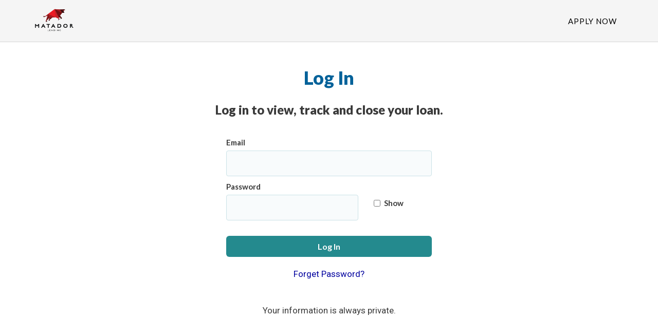

--- FILE ---
content_type: text/html; charset=UTF-8
request_url: https://www.blink.mortgage/app/login/partner/K6LJCU5J
body_size: 17256
content:


<!DOCTYPE html>
<html lang="en">
<head>
                                
    <meta charset="utf-8">
    <meta http-equiv="X-UA-Compatible" content="IE=edge">
    <meta http-equiv="Content-Type" content="text/html; charset=utf-8" />
    <meta name="viewport" content="width=device-width, initial-scale=1.0">
            <meta name="description" content="Securely log in to Matador Lending LLC with bank-level security.">
    <title>Login - Matador Lending LLC</title>

    <link rel="shortcut icon" href="/images/lender/logo-TVDG4JDI-favicon.png?v=274" >            <link rel="canonical" href="https://www.blink.mortgage/app/login/partner/K6LJCU5J">
    
    
    <link rel="stylesheet" href="/css/bootstrap.min.css" >
    <link rel="stylesheet" href="/css/styles.css?v=2026012317" >
    
            <link rel="stylesheet" href="/css/new-branding/consumer/baseNewBranding.css" ><link rel="stylesheet" href="/css/new-branding/themes/themeTealOrange.css" >                
    
    
    <link rel="stylesheet" href="/css/custom.css?v=2026012317" >        <!-- Configuration -->
    <script type="text/javascript">var LenderConfiguration = {"isCoBrowseAutoSave":1};</script>
</head>





<body class=""  id="app-login-partner-K6LJCU5J" data-staticpageid="app-login" > <noscript>This site attempts to protect users against <a href="https://www.owasp.org/index.php/Cross-Site_Request_Forgery_%28CSRF%29">
	Cross-Site Request Forgeries </a> attacks. In order to do so, you must have JavaScript enabled in your web browser otherwise this site will fail to work correctly for you.
	 See details of your web browser for how to enable JavaScript.</noscript>
<script src="/js/analyticsTrackingCustomScript.js?v=2026012317" ></script>
<div class="navbar navbar-default navbar-static-top app-navbar" role="navigation">
    <div class="container">
        <div class="navbar-header">
            <button type="button" class="navbar-toggle" data-toggle="collapse" data-target="#headerNavbar" aria-controls="headerNavbar">
                <span class="sr-only">Toggle navigation</span>
                <span class="icon-bar"></span>
                <span class="icon-bar"></span>
                <span class="icon-bar"></span>
            </button>
            <div class="navbar-brand">
                                                                                                            <a href="http://www.matadorlending.com"><img src="/images/lender/logo-K6LJCU5J-lg.png?v=274" class="logo-app" alt="Matador Lending LLC Logo" /></a>
                                                                        </div>
        </div>
                    <div class="navbar-collapse collapse " id="headerNavbar">
                <ul class="nav navbar-nav navbar-right" id="signup-login-navbar">
                        <li>
        <a class=" "id="loginLinkNavBar" href="/app/signup/partner/K6LJCU5J">
            Apply Now        </a>
    </li>


                </ul>
            </div>
            </div>
</div>



<div class="container spacer-bottom spacer-top loginAppMain">
    <h1 class="text-center page-title">Log In</h1>
    <div class="row">
        <div class="col-sm-10 col-center">
            <h3 class="text-center spacer-bottom page-description">
                Log in to view, track and close your loan.            </h3>
        </div>
    </div>
    <form action="" method="post" role="form" class="form-signup-guide" id="formLogin" >
        <input type="hidden" name="lenderID" id="lenderID" value="K6LJCU5J" />
        <div class="form-group">
            <label for="email">Email</label>
            <input type="text" name="email" class="form-control " id="email" value="" >
        </div>
        <div class="form-group input-password-wrapper">
        <div class="row">
            <div class="col-xs-8">
                <label for="password">Password</label>
                <input type="password" name="password" class="form-control" id="password" autocomplete="new-password">
            </div>
                        <div class="col-xs-4">
                <div class="checkbox password-show">
                    <label>
                        <input type="checkbox" id="passwordShow"> Show                    </label>
                </div>
            </div>
                    </div>
        </div>

        <div class="form-group">
            
<div class="row consumer-verification hidden" id="consumer-verification-ssn">
    <div class="col-xs-12">
        <label for="ssn4Digit">Please verify the last 4 digits of your SSN</label>
    </div>
    <div class="col-xs-12">
        <input type="password" maxlength="4" name="ssn4Digit" class="form-control" id="ssn4Digit">
    </div>
</div>

<div class="row consumer-verification hidden" id="consumer-verification-dob">
    <div class="col-xs-12">
        <label>Please verify your date of birth</label>
    </div>
    <div class="col-xs-12 col-sm-5">
        <select name="dobMonth" class="form-control" id="dobMonth">
            <option value="0">
                Month            </option>

                            <option value="1">January</option>
                            <option value="2">February</option>
                            <option value="3">March</option>
                            <option value="4">April</option>
                            <option value="5">May</option>
                            <option value="6">June</option>
                            <option value="7">July</option>
                            <option value="8">August</option>
                            <option value="9">September</option>
                            <option value="10">October</option>
                            <option value="11">November</option>
                            <option value="12">December</option>
                    </select>
    </div>
    <div class="col-xs-5 col-sm-3">
        <select name="dobDay" class="form-control" id="dobDay">
            <option value="0">
                Day            </option>

                            <option value="1">1</option>
                            <option value="2">2</option>
                            <option value="3">3</option>
                            <option value="4">4</option>
                            <option value="5">5</option>
                            <option value="6">6</option>
                            <option value="7">7</option>
                            <option value="8">8</option>
                            <option value="9">9</option>
                            <option value="10">10</option>
                            <option value="11">11</option>
                            <option value="12">12</option>
                            <option value="13">13</option>
                            <option value="14">14</option>
                            <option value="15">15</option>
                            <option value="16">16</option>
                            <option value="17">17</option>
                            <option value="18">18</option>
                            <option value="19">19</option>
                            <option value="20">20</option>
                            <option value="21">21</option>
                            <option value="22">22</option>
                            <option value="23">23</option>
                            <option value="24">24</option>
                            <option value="25">25</option>
                            <option value="26">26</option>
                            <option value="27">27</option>
                            <option value="28">28</option>
                            <option value="29">29</option>
                            <option value="30">30</option>
                            <option value="31">31</option>
                    </select>
    </div>
    <div class="col-xs-7 col-sm-4">
        <select name="dobYear" class="form-control" id="dobYear">
            <option value="0">
                Year            </option>

                            <option value="2008">2008</option>
                            <option value="2007">2007</option>
                            <option value="2006">2006</option>
                            <option value="2005">2005</option>
                            <option value="2004">2004</option>
                            <option value="2003">2003</option>
                            <option value="2002">2002</option>
                            <option value="2001">2001</option>
                            <option value="2000">2000</option>
                            <option value="1999">1999</option>
                            <option value="1998">1998</option>
                            <option value="1997">1997</option>
                            <option value="1996">1996</option>
                            <option value="1995">1995</option>
                            <option value="1994">1994</option>
                            <option value="1993">1993</option>
                            <option value="1992">1992</option>
                            <option value="1991">1991</option>
                            <option value="1990">1990</option>
                            <option value="1989">1989</option>
                            <option value="1988">1988</option>
                            <option value="1987">1987</option>
                            <option value="1986">1986</option>
                            <option value="1985">1985</option>
                            <option value="1984">1984</option>
                            <option value="1983">1983</option>
                            <option value="1982">1982</option>
                            <option value="1981">1981</option>
                            <option value="1980">1980</option>
                            <option value="1979">1979</option>
                            <option value="1978">1978</option>
                            <option value="1977">1977</option>
                            <option value="1976">1976</option>
                            <option value="1975">1975</option>
                            <option value="1974">1974</option>
                            <option value="1973">1973</option>
                            <option value="1972">1972</option>
                            <option value="1971">1971</option>
                            <option value="1970">1970</option>
                            <option value="1969">1969</option>
                            <option value="1968">1968</option>
                            <option value="1967">1967</option>
                            <option value="1966">1966</option>
                            <option value="1965">1965</option>
                            <option value="1964">1964</option>
                            <option value="1963">1963</option>
                            <option value="1962">1962</option>
                            <option value="1961">1961</option>
                            <option value="1960">1960</option>
                            <option value="1959">1959</option>
                            <option value="1958">1958</option>
                            <option value="1957">1957</option>
                            <option value="1956">1956</option>
                            <option value="1955">1955</option>
                            <option value="1954">1954</option>
                            <option value="1953">1953</option>
                            <option value="1952">1952</option>
                            <option value="1951">1951</option>
                            <option value="1950">1950</option>
                            <option value="1949">1949</option>
                            <option value="1948">1948</option>
                            <option value="1947">1947</option>
                            <option value="1946">1946</option>
                            <option value="1945">1945</option>
                            <option value="1944">1944</option>
                            <option value="1943">1943</option>
                            <option value="1942">1942</option>
                            <option value="1941">1941</option>
                            <option value="1940">1940</option>
                            <option value="1939">1939</option>
                            <option value="1938">1938</option>
                            <option value="1937">1937</option>
                            <option value="1936">1936</option>
                            <option value="1935">1935</option>
                            <option value="1934">1934</option>
                            <option value="1933">1933</option>
                            <option value="1932">1932</option>
                            <option value="1931">1931</option>
                            <option value="1930">1930</option>
                            <option value="1929">1929</option>
                            <option value="1928">1928</option>
                            <option value="1927">1927</option>
                            <option value="1926">1926</option>
                            <option value="1925">1925</option>
                            <option value="1924">1924</option>
                            <option value="1923">1923</option>
                            <option value="1922">1922</option>
                            <option value="1921">1921</option>
                            <option value="1920">1920</option>
                            <option value="1919">1919</option>
                            <option value="1918">1918</option>
                            <option value="1917">1917</option>
                            <option value="1916">1916</option>
                    </select>
    </div>
</div>

<div class="row consumer-verification hidden" id="consumer-verification-name">
    <div class="col-xs-12">
        <label>Please verify your first name and last name</label>
    </div>
    <div class="col-xs-12 col-sm-6">
        <input type="text" name="firstName" class="form-control spacer-bottom-sm" id="firstName"
               placeholder="First name"/>
    </div>
    <div class="col-xs-12 col-sm-6">
        <input type="text" name="lastName" class="form-control spacer-bottom-sm" id="lastName"
               placeholder="Last name"/>
    </div>
</div>        </div>

        <div id="totp-group" class="form-group" style="display: none;">
            <label for="totp">Verification Code</label>
            <input type="number" name="totp" class="form-control" id="totp">
        </div>
        <div class="spacer-top">
            <div class="messageContainer h4 text-center"></div>
            <button type="submit" class="btn btn-responsive-lg btn-primary btn-block">
                Log In            </button>
            <p class="text-center spacer-top-sm">
                <a href="/app/forgot-password/partner/K6LJCU5J">
                    Forget Password?                </a>
            </p>
            
            
            <div class="row text-center">
                <div class="col-xs-12 spacer-top-sm">
                                <p role="alert" class="spacer-top-xs spacer-bottom-sm privacy-statement-message">Your information is always private.</p>
            
                </div>
            </div>

            

        </div>
    </form>
</div>


<script type="text/javascript">
    var returnUrl = '';

    if ( document.body.classList.contains('theme-modern') ) {
        if ( document.querySelector('.logo-app') ) {
            var initLogoApp = document.querySelector('.logo-app') ? document.querySelector('.logo-app').src : "";
            document.querySelector('.logo-app').addEventListener('error', (e) => {
                e.target.src = initLogoApp;
            });
        }

        if ( document.querySelector('.navbar-brand-mobile img') ) {
            var initNavBrandMobile = document.querySelector('.navbar-brand-mobile img') ? document.querySelector('.navbar-brand-mobile img').src : "";
            document.querySelector('.navbar-brand-mobile img').addEventListener('error', (e) => {
                e.target.src = initNavBrandMobile;
            });
        }

        if ( document.querySelector('.navbar-brand > img') ) {
            var initNavBrand = document.querySelector('.navbar-brand > img') ? document.querySelector('.navbar-brand > img').src : "";
            document.querySelector('.navbar-brand > img').addEventListener('error', (e) => {
                e.target.src = initNavBrand;
            });
        }

        if ( document.querySelector('.logo-lender') ) {
            var initLogoLender = document.querySelector('.logo-lender') ? document.querySelector('.logo-lender').src : "";
            document.querySelector('.logo-lender').addEventListener('error', (e) => {
                e.target.src = initLogoLender;
            });
        }
    }
</script>

<!-- Bootstrap core JavaScript
================================================== -->
<!-- Placed at the end of the document so the pages load faster -->
<!--<script src="/js/jquery.min.js"></script>-->
<!--<script src="/js/bootstrap.min.js"></script>-->

<div id="usersViewing" class="users-viewing" style="display: none;"></div>
<div id="cache-message" class="users-viewing" style="display: none">
    <ul class='alert alert-warning' style='margin-bottom: 5px'>
            </ul>
</div>
<script src="/js/jquery.min.js?v=2022122000" ></script><script src="/js/bsm-feature-management.js?v=2022122000" ></script><script src="/js/bsm-helper.js?v=2022122000" ></script><script src="/js/global-ajax-handlers.js?v=2022122000" ></script><script src="/js/be-tab-net.js?v=2022122000" ></script><script src="/js/bootstrap.min.js?v=2022122000" ></script><script src="/js/bsm-modal.js?v=2022122000" ></script><input type="hidden" id="csrfp_hidden_data_token" value="csrftoken">
<input type="hidden" id="csrfp_hidden_data_urls" value='[]'><script src="/js/csrfprotector.js?v=2026012317" ></script><script src="/js/app/loanApplicationService.js?v=2026012317" ></script><script src="/js/app/global-ajax-handlers.js?v=2026012317" ></script><script src="/js/cookies.js?v=2026012317" ></script><script> var verbiage_data = {"SecurityHeader":"\tYour data is protected using bank-level security.","NextLabel":"Next","BackLabel":"Back","PasswordRequirementsLabel":"Password Requirements:","PasswordAtLeast8To25":"8-25 characters","PasswordAtLeastOneCapital":"at least one capital letter","PasswordAtLeastOneNumber":"at least one number","PasswordAtLeastOneSpecial":"at least one special character","AreYouSureMessage":"Are you sure this is correct?","CancelLabel":"Cancel","RemoveLabel":"Remove","TypeLabel":"Type","ErrorNoEmploymentListed":"*You have not provided any employment history for the last 2 years.","ErrorLessThanTwoYearEmployment":"*You are providing less than 2 years of employment history.","ErrorAddEmployerEndDateEarlierThanStartDate":"End day cannot be earlier than your start date.","ErrorAssetTypeMissing":"Please choose an asset type","ErrorAssetNameMissing":"Please provide a name.","ErrorAssetValueMissing":"Please provide a value","LogOutLabel":"Log Out","DashboardLabel":"Dashboard","NMLSNumberLabel":"NMLS# {NUMBER}","ChatNowLabel":"Chat Now","ErrorEmployerStartMonthInvalid":"{EMPLOYER}'s start month must be from 1 to 12.","ErrorEmployerStartMonthGT":"{EMPLOYER}'s start month can not be greater than current month.","ErrorEmployerEndMonthInvalid":"{EMPLOYER}'s end month must be from 1 to 12.","ErrorEmployerEndMonthGT":"{EMPLOYER}'s end month can not be greater than current month.","ErrorAddEmployerStartYearGT":"Start year can not be greater than current year.","ErrorAddEmployerStartMonthGT":"Start month can not be greater than current month.","ErrorAddEmployerEndMonthInvalid":"End month must be from 1 to 12.","ErrorAddEmployerEndYearGT":"End year can not be greater than current year.","ErrorAddEmployerEndMonthGT":"End month can not be greater than current month.","modalExpireSessionAutoLogoutHeader":"Your session is about to expire","modalStaySignedInLabel":"Do you want to stay signed in?","modalYesKeepMeSignedIn":"Yes. Keep me signed in","modalSessionAutoLogoutNoLogMeOut":"No. Log me out","CreditOptOutMessage":"The next step will ask you to authorize {LENDER} to pull your credit. Before we do so, be aware that credit bureaus may sell your contact information, especially if you have good credit scores. You can prevent that by notifying the credit bureaus that you do not want your contact information sold to third parties.<br>If you don't want to receive any additional junk mail or receive solicitations for credit, please select the <a href=\"https:\/\/www.optoutprescreen.com\/?rf=t\" target=\"_blank\">Credit Opt Out<\/a> link to opt out of your credit scores being sold.","CreditOptOutLabel":"Credit Opt Out","Alert":"Alert!","yearsLabel":"year(s)","monthsLabel":"month(s)","ErrorFormerAddressCityMissing":"Please provide your former address city.","ErrorFormerAddressStateMissing":"Please provide your former address state.","ErrorFormerAddressZipcodeMissing":"Please provide your former address zip code.","ErrorHousingHistoryRequired":"You need at least {YEARS} years of housing history. Please add former address.","NoPermissionText":"You don't have permission to do that.","BranchSignUpHeader":"Apply with {BRANCH}?","ErrorAssetAutoMakeEnterMissing":"Please provide a make","ErrorAssetAutoModelEnterMissing":"Please provide a model","ErrorLoanAmountMoreThanMax":"Loan amount must be smaller than ${NUMBER}","ErrorEmailIsNotDeliverable":"Your email is not deliverable. Please correct and try again.","ErrorEmailIsRisky":"Your email is risky. Please correct and try again.","ErrorEmailIsUnsafe":"Your email is unsafe. Please correct and try again.","ErrorAddEmployerDescriptionMissing":"Please provide description","ChatBoxTitle":"{CLIENT NAME} is {STATUS TEXT}","ChatBoxTextPlaceholder":"Type a message...","ErrorOtherHispanicSelectedFreeformValueNotSpecified":"You selected \"Other Hispanic or Latino\" checkbox but failed to specify a value{NAME}.","ErrorOtherHispanicNotSelectedFreeformValueSpecified":"You have entered another Hispanic ethnicity but failed to select the \"Other Hispanic or Latino\" checkbox{NAME}.","ErrorAmericanIndianNotSelectedFreeformValueSpecified":"You have specified an \"American Indian or Alaska Native\" race but failed to select the checkbox{NAME}.","ErrorOtherAsianSelectedFreeformValueNotSpecified":"You selected the \"Other Asian Race\" checkbox but failed to specify a value{NAME}.","ErrorOtherAsianNotSelectedFreeformValueSpecified":"You have entered another Asian race but failed to select the \"Other Asian Race\" checkbox{NAME}.","ErrorOtherPacificIslanderSelectedFreeformValueNotSpecified":"You selected the \"Other Pacific Islander\" checkbox but failed to specify a value{NAME}.","ErrorOtherPacificIslanderNotSelectedFreeformValueSpecified":"You have entered another Pacific Islander race but failed to select the \"Other Pacific Islander\" checkbox{NAME}.","ErrorCoBoPrimaryAddressPOBox":"Co-borrower's primary address cannot be a PO Box.","TerminatedProcessMessage":"We apologize, but we are unable to continue with your application at this time.","ErrorEthnicityDeclinedButAnswered":"You have chosen to decline ethnicity, but have entered one or more for {NAME}.","ErrorRaceDeclinedButAnswered":"You have chosen to decline race, but have entered one or more for {NAME}.","ErrorGenderDeclinedButAnswered":"You have chosen to decline gender, but have entered one or more for {NAME}.","ChatBoxOnlineStatusText":"online","ChatBoxOfflineStatusText":"offline","ChatBoxTypingText":"{CLIENT NAME} is typing...","AuthorizeIncomeVerification":"Your authorization for income verification","YourConsentsAndAuthorizations":"Your consents and authorizations","ErrorFHAVARefinanceCashoutNotAvailableInState":"{LOAN_PROGRAM} Cashout Refinance is not available in {STATE}","ErrorSuffixNameSameAs":"Your suffix can not be the same as your {FIELD}","ErrorMissingIsNativeAmerican":"Please indicate whether you are Native American or not.","ErrorReferralSourceMissing":"Please provide referral source","CreditIsFrozenMessage":"Before you proceed, please note that there is a freeze on the following credit:","CongratulationsUserLabel":"Congratulations {NAME}!","NumberOfLoanOptionsLabel":"You have {NUMBER} different loan options. Based on the loan you originally applied for I selected a best match for your consideration.","ChooseLoanToProceedLabel":"Choose any loan to proceed.","NeedHelpWithChatLabel":"If you would like my help to choose a loan,  just click on CHAT below and I'll be happy to walk you through all your loan options.","NeedHelpWithoutChatLabel":"If you would like my help to choose a loan, close this window and click on my picture on top and I'll be happy to walk you through all your loan options.","ProceedButton":"Proceed","ErrorTaxAddressInvalid":"Your tax address is invalid.","ErrorBillingAddressInvalid":"Billing address is invalid.","InvalidSignupLink":"The URL input is not a valid link, please contact your Loan Officer to retrieve the correct link.","ErrorAccountHolderAddressInvalid":"Account holder address is invalid.","ErrorBankNameMissingCiti":"Bank Name must contain 'citi'","ErrorEmployerAssetValue":"Consider as an asset","ErrorEmployerOwnerShip":"Ownership value is invalid","ErrorEmployerOwnerShipValue0100":"Ownership must be 0 - 100","primaryAddressInputPlaceholder":"123 Primary Address St.","mailingAddressInputPlaceholder":"123 Mailing Address St.","subjectAddressInputPlaceholder":"123 Subject Address St.","employerAddressInputPlaceholder":"123 Employer Address St.","assetAddressInputPlaceholder":"123 Asset Address St.","ErrorSocialSecurityNot9Numbers":"SSN must be 9 numbers only.","AddressNotReal":"This address is not valid or real.","EstimatedCloseDateNotProvided":"Please provide an estimated close date.","ErrorPrimaryAddressInvalidFinalWarning":"Your primary address could not be validated. Please double check the address, and if you are sure, click next to continue.","ErrorLoanPurposeAddressInvalidFinalWarning":"{PURCHASE OR REFINANCE} address could not be validated. Please double check the address, and if you are sure, click next to continue.","ErrorMailingAddressInvalidFinalWarning":"The provided mailing address could not be validated. Please double check the mailing address, and if you are sure, click next to continue.","ErrorCoBoPrimaryAddressInvalidFinalWarning":"The provided primary address for your co-borrower's primary address could not be validated. Please double check your co-borrower's primary address, and if you are sure, click next to continue.","ErrorCoBoMailingAddressInvalidFinalWarning":"The provided mailing address for your co-borrower could not be validated. Please double check your co-borrower's mailing address, and if you are sure, click next to continue.","ErrorPhoneRange":"Phone must be between {MIN} and {MAX} numbers only.","RoleLoanOfficerLabel":"Loan Officer","modalExpireSessionAutoLogoutTimedOutHeader":"Your session has timed out","RefinanceLabel":"Refinance","PurchaseLabel":"Purchase","OtherOptionLabel":"Other","EmailLabel":"Email","RateLabel":"Rate","RateAPRLabel":"Rate\/APR","APRLabel":"APR","FeesLabel":"Fees","PaymentLabel":"Payment","ShowDetailsLabel":"Show details","PrepaidAndImpoundAmountLabel":"Prepaid and impound amounts","RefiRateTermLabel":"Rate\/Term","RefiCashOutLabel":"CashOut","QuickPricerHELOCCurrentLineBalanceLabel":"Current Line Balance","ExceedMaxAcceptableDTI":"Your DTI seems to exceed our maximum acceptable DTI ({MAXDTI}%), Do you want to continue?","PUDPropertyLabel":"Planned unit development (PUD)","ErrorAssetAccountNumberMissing":"Please enter account number","ErrorAssetStockBondShareCountMissing":"Please enter number of stock bond shared","ErrorAssetStockBondShareCountNotANumber":"Number of stock bond shared should be a number","ErrorAssetStockBondShareCountGreaterThan":"Number of stock bond shared should be greater than {NUMBER}","ErrorAssetValueNotANumber":"Balance of account should be a number","ErrorAssetMoneyMarketFundNameMissing":"Please enter Money market fund name","ErrorAssetMoneyMarketFundValueMissing":"Please enter market value","ErrorHELOCAmountMissing":"Please provide line of credit amount","ErrorHELOANAmountMissing":"Please provide loan amount","UploadInstruction":"Choose any .PDF, .JPG, .PNG or .TIF file to upload.","LogIn":"Log In","SignIn":"Sign In","ApplyNow":"Apply Now","LoanDashboardTab":"Loan Dashboard","MyLoansTab":"My Loans","MyAccountTab":"My Account","FirstNamePlaceHolder":"First name","MiddleNamePlaceHolder":"Middle name","LastNamePlaceHolder":"Last name","SuffixNamePlaceHolder":"Suffix","WhoWillProvideInformation":"Who will provide {NAME}'s information?","YourSpouse":"your spouse","CoBorrower":"co-borrower","MeLabel":"Me","TheirSpouse":"Their Spouse","HimHerself":"Him\/Herself","SomeoneElse":"Someone else","EmailPlaceHolder":"email@domain.com","CityPlaceHolder":"City","ClickHere":"click here","ClickingHere":"click here","ErrorSubjectPropertyTypeMissing":"Please provide subject property type.","CreditCardMonthLabel":"Month","CreditCardYearLabel":"Year","SecurelyLogOutButton":"Securely Log Out","ContinueButton":"Continue","IndustryTypeAccounting":"Accounting","IndustryTypeAirlinesAviation":"Airlines\/Aviation","IndustryTypeAlternativeDisputeResolution":"Alternative Dispute Resolution","IndustryTypeAlternativeMedicine":"Alternative Medicine","IndustryTypeAnimation":"Animation","IndustryTypeApparelFashion":"Apparel & Fashion","IndustryTypeArchitecturePlanning":"Architecture & Planning","IndustryTypeArtsandCrafts":"Arts and Crafts","IndustryTypeAutomotive":"Automotive","IndustryTypeAviationAerospace":"Aviation & Aerospace","IndustryTypeBanking":"Banking","IndustryTypeBiotechnology":"Biotechnology","IndustryTypeBroadcastMedia":"Broadcast Media","IndustryTypeBuildingMaterials":"Building Materials","IndustryTypeBusinessSuppliesandEquipment":"Business Supplies and Equipment","IndustryTypeCapitalMarkets":"Capital Markets","IndustryTypeChemicals":"Chemicals","IndustryTypeCivicSocialOrganization":"Civic & Social Organization","IndustryTypeCivilEngineering":"Civil Engineering","IndustryTypeCommercialRealEstate":"Commercial Real Estate","IndustryTypeComputerNetworkSecurity":"Computer & Network Security","IndustryTypeComputerGames":"Computer Games","IndustryTypeComputerHardware":"Computer Hardware","IndustryTypeComputerNetworking":"Computer Networking","IndustryTypeComputerSoftware":"Computer Software","IndustryTypeConstruction":"Construction","IndustryTypeConsumerElectronics":"Consumer Electronics","IndustryTypeConsumerGoods":"Consumer Goods","IndustryTypeConsumerServices":"Consumer Services","IndustryTypeCosmetics":"Cosmetics","IndustryTypeDairy":"Dairy","IndustryTypeDefenseSpace":"Defense & Space","IndustryTypeDesign":"Design","IndustryTypeEducationManagement":"Education Management","IndustryTypeELearning":"E-Learning","IndustryTypeElectricalElectronicManufacturing":"Electrical\/Electronic Manufacturing","IndustryTypeEntertainment":"Entertainment","IndustryTypeEnvironmentalServices":"Environmental Services","IndustryTypeEventsServices":"Events Services","IndustryTypeExecutiveOffice":"Executive Office","IndustryTypeFacilitiesServices":"Facilities Services","IndustryTypeFarming":"Farming","IndustryTypeFinancialServices":"Financial Services","IndustryTypeFineArt":"Fine Art","IndustryTypeFishery":"Fishery","IndustryTypeFoodBeverages":"Food & Beverages","IndustryTypeFoodProduction":"Food Production","IndustryTypeFundRaising":"Fund-Raising","IndustryTypeFurniture":"Furniture","IndustryTypeGamblingCasinos":"Gambling & Casinos","IndustryTypeGlassCeramicsConcrete":"Glass, Ceramics & Concrete","IndustryTypeGovernmentAdministration":"Government Administration","IndustryTypeGovernmentRelations":"Government Relations","IndustryTypeGraphicDesign":"Graphic Design","IndustryTypeHealthWellnessandFitness":"Health, Wellness and Fitness","IndustryTypeHigherEducation":"Higher Education","IndustryTypeHospitalHealthCare":"Hospital & Health Care","IndustryTypeHospitality":"Hospitality","IndustryTypeHumanResources":"Human Resources","IndustryTypeImportandExport":"Import and Export","IndustryTypeIndividualFamilyServices":"Individual & Family Services","IndustryTypeIndustrialAutomation":"Industrial Automation","IndustryTypeInformationServices":"Information Services","IndustryTypeInformationTechnologyandServices":"Information Technology and Services","IndustryTypeInsurance":"Insurance","IndustryTypeInternationalAffairs":"International Affairs","IndustryTypeInternationalTradeandDevelopment":"International Trade and Development","IndustryTypeInternet":"Internet","IndustryTypeInvestmentBanking":"Investment Banking","IndustryTypeInvestmentManagement":"Investment Management","IndustryTypeJudiciary":"Judiciary","IndustryTypeLawEnforcement":"Law Enforcement","IndustryTypeLawPractice":"Law Practice","IndustryTypeLegalServices":"Legal Services","IndustryTypeLegislativeOffice":"Legislative Office","IndustryTypeLeisureTravelTourism":"Leisure, Travel & Tourism","IndustryTypeLibraries":"Libraries","IndustryTypeLogisticsandSupplyChain":"Logistics and Supply Chain","IndustryTypeLuxuryGoodsJewelry":"Luxury Goods & Jewelry","IndustryTypeMachinery":"Machinery","IndustryTypeManagementConsulting":"Management Consulting","IndustryTypeMaritime":"Maritime","IndustryTypeMarketResearch":"Market Research","IndustryTypeMarketingandAdvertising":"Marketing and Advertising","IndustryTypeMechanicalorIndustrialEngineering":"Mechanical or Industrial Engineering","IndustryTypeMediaProduction":"Media Production","IndustryTypeMedicalDevices":"Medical Devices","IndustryTypeMedicalPractice":"Medical Practice","IndustryTypeMentalHealthCare":"Mental Health Care","IndustryTypeMilitary":"Military","IndustryTypeMiningMetals":"Mining & Metals","IndustryTypeMotionPicturesandFilm":"Motion Pictures and Film","IndustryTypeMuseumsandInstitutions":"Museums and Institutions","IndustryTypeMusic":"Music","IndustryTypeNanotechnology":"Nanotechnology","IndustryTypeNewspapers":"Newspapers","IndustryTypeNonProfitOrganizationManagement":"Non-Profit Organization Management","IndustryTypeOilEnergy":"Oil & Energy","IndustryTypeOnlineMedia":"Online Media","IndustryTypeOutsourcingOffshoring":"Outsourcing\/Offshoring","IndustryTypePackageFreightDelivery":"Package\/Freight Delivery","IndustryTypePackagingandContainers":"Packaging and Containers","IndustryTypePaperForestProducts":"Paper & Forest Products","IndustryTypePerformingArts":"Performing Arts","IndustryTypePharmaceuticals":"Pharmaceuticals","IndustryTypePhilanthropy":"Philanthropy","IndustryTypePhotography":"Photography","IndustryTypePlastics":"Plastics","IndustryTypePoliticalOrganization":"Political Organization","IndustryTypePrimarySecondaryEducation":"Primary\/Secondary Education","IndustryTypePrinting":"Printing","IndustryTypeProfessionalTrainingCoaching":"Professional Training & Coaching","IndustryTypeProgramDevelopment":"Program Development","IndustryTypePublicPolicy":"Public Policy","IndustryTypePublicRelationsandCommunications":"Public Relations and Communications","IndustryTypePublicSafety":"Public Safety","IndustryTypePublishing":"Publishing","IndustryTypeRailroadManufacture":"Railroad Manufacture","IndustryTypeRanching":"Ranching","IndustryTypeRealEstate":"Real Estate","IndustryTypeRecreationalFacilitiesandServices":"Recreational Facilities and Services","IndustryTypeReligiousInstitutions":"Religious Institutions","IndustryTypeRenewablesEnvironment":"Renewables & Environment","IndustryTypeResearch":"Research","IndustryTypeRestaurants":"Restaurants","IndustryTypeRetail":"Retail","IndustryTypeSecurityandInvestigations":"Security and Investigations","IndustryTypeSemiconductors":"Semiconductors","IndustryTypeShipbuilding":"Shipbuilding","IndustryTypeSportingGoods":"Sporting Goods","IndustryTypeSports":"Sports","IndustryTypeStaffingandRecruiting":"Staffing and Recruiting","IndustryTypeSupermarkets":"Supermarkets","IndustryTypeTelecommunications":"Telecommunications","IndustryTypeTextiles":"Textiles","IndustryTypeThinkTanks":"Think Tanks","IndustryTypeTobacco":"Tobacco","IndustryTypeTranslationandLocalization":"Translation and Localization","IndustryTypeTransportationTruckingRailroad":"Transportation\/Trucking\/Railroad","IndustryTypeUtilities":"Utilities","IndustryTypeVentureCapitalPrivateEquity":"Venture Capital & Private Equity","IndustryTypeVeterinary":"Veterinary","IndustryTypeWarehousing":"Warehousing","IndustryTypeWholesale":"Wholesale","IndustryTypeWineandSpirits":"Wine and Spirits","IndustryTypeWireless":"Wireless","IndustryTypeWritingandEditing":"Writing and Editing","RelationshipFather":"Father","RelationshipMother":"Mother","RelationshipBrother":"Brother","RelationshipSister":"Sister","RelationshipSon":"Son","RelationshipDaughter":"Daughter","RelationshipGrandmother":"Grandmother","RelationshipGrandfather":"Grandfather","RelationshipGrandson":"Grandson","RelationshipGranddaughter":"Granddaughter","RelationshipUncle":"Uncle","RelationshipAunt":"Aunt","RelationshipCousin":"Cousin","RelationshipOther":"Other","VABranchArmy":"Army","VABranchNavy":"Navy","VABranchMarines":"Marines","VABranchAirForce":"Air Force","VABranchCoastGuard":"Coast Guard","VABranchNationalGuard":"National Guard","VABranchDepartmentDefense":"Department of Defense","VABranchOtherVAEligibility":"Other VA Eligibility","VAMilitaryStatusRegularMilitary":"Active Duty","VAMilitaryStatusVeteran":"Veteran","VAMilitaryStatusReserves":"Reserves","VAMilitaryStatusSurvivingSpouse":"Surviving Spouse","DownPaymentSourceTypeCheckingSavings":"Checking\/Savings","DownPaymentSourceTypeGiftFunds":"Gift Funds","DownPaymentSourceTypeGiftFundsNA":"FHA – Gift – Source N\/A","DownPaymentSourceTypeGiftFundsRelative":"FHA – Gift – Source Relative","DownPaymentSourceTypeGiftFundsGovernmentAssistance":"FHA – Gift – Source Government Assistance","DownPaymentSourceTypeGiftFundsNonProfitReligiousCommunitySellerFunded":"FHA – Gift – Source Nonprofit\/Religious\/Community – Seller Funded","DownPaymentSourceTypeGiftFundsNonProfitReligiousCommunityNonSellerFunded":"FHA – Gift – Source Nonprofit\/Religious\/Community – Non-Seller Funded","DownPaymentSourceTypeGiftFundsNonProfitEmployer":"FHA – Gift – Source Employer","DownPaymentSourceTypeStocksAndBonds":"Stocks and Bonds","DownPaymentSourceTypeLotEquity":"Lot Equity","DownPaymentSourceTypeBridgeLoan":"Bridge Loan","DownPaymentSourceTypeTrustFunds":"Trust Funds","DownPaymentSourceTypeRetirementFunds":"Retirement Funds","DownPaymentSourceTypeLifeInsuranceCashValue":"Life Insurance Cash Value","DownPaymentSourceTypeSaleOfChattel":"Sale of Chattel","DownPaymentSourceTypeTradeEquity":"Trade Equity","DownPaymentSourceTypeSweatEquity":"Sweat Equity","DownPaymentSourceTypeCashOnHand":"Cash on Hand","DownPaymentSourceTypeDepositOnSalesContract":"Deposit on Sales Contract","DownPaymentSourceTypeEquityOnPendingSale":"Equity from Pending Sale","DownPaymentSourceTypeEquityOnSubjectProperty":"Equity from Subject Property","DownPaymentSourceTypeEquityOnSoldProperty":"Equity on Sold Property","DownPaymentSourceTypeOther":"Other Type of Down Payment","DownPaymentSourceTypeRentWithOptionToPurchase":"Rent with Option to Purchase","DownPaymentSourceTypeSecuredBorrowedFunds":"Secured Borrowed Funds","DownPaymentSourceTypeUnsecuredBorrowedFunds":"Unsecured Borrowed Funds","DownPaymentSourceTypeGiftOfCash":"Cash Gift","DownPaymentSourceTypeGiftOfPropertyEquity":"Gift of Equity","DownPaymentSourceTypeGrant":"Grant","YearsOfSchoolingPlaceHolder":"ex: 12 (finished high school)","StreetPlaceHolder":"1234 Any Street","ApprovalDisplayAdverbTypeConditionallyApproved":"Conditionally Approved","ApprovalDisplayAdverbTypePreApproved":"Pre-Approved","ApprovalDisplayAdverbTypePreQualified":"Pre-Qualified","ApprovalDisplayAdverbTypeConditionallyQualified":"Conditionally Qualified","ApprovalDisplayAdverbTypeConditionalPreQualification":"Conditional Prequalification","Rate":"Rate","MainStatusStartApplication":"Start Application","MainStatusCreateApplication":"Create Application","MainStatusVerifyApplication":"Verify Application","MainStatusLoanApproval":"Loan Approval","MainStatusAppraisal":"Appraisal","MainStatusUnderwriting":"Underwriting","MainStatusClosing":"Closing","MainStatusClosed":"Closed","MainStatusDeclined":"Declined","MainStatusOnHold":"On Hold","MainStatusWithdrawn":"Withdrawn","MainStatusCanceled":"Canceled","MainStatusArchived":"Archived","MainStatusPendingWithdrawal":"Pending Withdrawal","MainStatusPendingCancelation":"Pending Cancelation","SubStatusSignedUp":"Signed Up","SubStatusChoseLoanCriteria":"Chose Loan Criteria","SubStatusConfirmedApplicationType":"Confirmed Application Type","SubStatusProvidedPersonalInfo":"Provided Personal Info","SubStatusIdentityVerified":"Identity Verified","SubStatusProvidedLoanCriteria":"Provided Loan Criteria","SubStatusAddressError":"Address Error","SubStatusProvidedVAInformation":"Provided VA Information","SubStatusIdentityCannotBeVerified":"Identity Cannot Be Verified","SubStatusIdentityNotVerified":"Identity Not Verified","SubStatusFinalApproval":"Final Approval","SubStatusCreditReportPaid":"Credit Report Paid","SubStatusPendingAgreement":"Pending Agreement","SubStatusImportedBankAccounts":"Imported Bank Accounts","SubStatusImportedBankTransactions":"Imported Bank Transactions","SubStatusSkippedCreditReportPayment":"Skipped Credit Report Payment","SubStatusImportedFacebook":"Imported Facebook","SubStatusImportedLinkedIn":"Imported LinkedIn","SubStatusImportedCredit":"Imported Credit","SubStatusSkippedFacebook":"Skipped Facebook","SubStatusSkippedLinkedIn":"Skipped LinkedIn","SubStatusSkippedImportBankAccount":"Skipped Import Bank Account","SubStatusImportBankAgain":"Import Bank Again","SubStatusImportWaiting":"Import Waiting","SubStatusSkippedLinkedInSolar":"Skipped LinkedIn Solar","SubStatusSkippedPlaid":"Skipped Plaid","SubStatusSkippedPayroll":"Skipped Payroll","SubStatusImportedPayrollInformation":"Imported Payroll Information","SubStatusSkippedImportPayrollInformation":"Skipped Import Payroll Information","SubStatusImportPayrollAgain":"Import Payroll Again","SubStatusApplicationCreated":"Application Created","SubStatusVerifiedIncomeExpenses":"Verified Income & Expenses","SubStatusVerifiedEmployment":"Verified Employment","SubStatusVerifiedAssetsLiabilities":"Verified Assets & Liabilities","SubStatusVerifiedDeclarations":"Verified Declarations","SubStatusWaitingforCoBorrower":"Waiting for CoBorrower","SubStatusSubmittedApplication":"Submitted Application","SubStatusChoseLoan":"Chose Loan","SubStatusDisclosuresCreated":"Disclosures Created","SubStatusDisclosuresPreparedforSigning":"Disclosures Prepared for Signing","SubStatusDisclosuresSigned":"Disclosures Signed","SubStatusReconsideredChosenLoan":"Reconsidered Chosen Loan","SubStatusPendingEscalatedReview":"Pending Escalated Review","SubStatusErrorCreatingDisclosures":"Error Creating Disclosures","SubStatusResubmittedApplication":"Resubmitted Application","SubStatusDisclosuresNotPreparedforSigning":"Disclosures Not Prepared for Signing","SubStatusDisclosuresWaitingSigned":"Disclosures Waiting Signed","SubStatusLoanApproval":"Loan Approval","SubStatusFinalFundingApproval":"Final Funding Approval","SubStatusAppraisalCreated":"Appraisal Created","SubStatusAppraisalOrdered":"Appraisal Ordered","SubStatusAppraisalPaid":"Appraisal Paid","SubStatusSkippedAppraisalPayment":"Skipped Appraisal Payment","SubStatusInUnderwriting":"In Underwriting","SubStatusSkippedAppraisalOrder":"Skipped Appraisal Order","SubStatusRequestedFinalApproval":"Requested Final Approval","SubStatusRequestedFinalApprovalReview":"Requested Final Approval Review","SubStatusNotaryPreferencesSet":"Notary Preferences Set","SubStatusUploadedClosingDisclosures":"Uploaded Closing Disclosures","SubStatusImportantDatesSet":"Important Dates Set","SubStatusClosingDisclosuresNotPreparedforSigning":"Closing Disclosures Not Prepared for Signing","SubStatusClosingDisclosuresPreparedforSigning":"Closing Disclosures Prepared for Signing","SubStatusClosingDisclosuresSigned":"Closing Disclosures Signed","SubStatusFundingRequested":"Funding Requested","SubStatusRequestedFinalFundingReview":"Requested Final Funding Review","SubStatusInitialFundingRequested":"Initial Funding Requested","SubStatusInitialFundingApproved":"Initial Funding Approved","SubStatusRequestedFinalFundingApproval":"Requested Final Funding Approval","SubStatusFinalFundingRequested":"Final Funding Requested","SubStatusFinalFundingApproved":"Final Funding Approved","SubStatusFinalFundingApprovalReview":"Final Funding Approval Review","SubStatusCloseDatesSet":"Close Dates Set","SubStatusCloseDateSet":"Close Date Set","SubStatusLoanDeclined":"Loan Declined","SubStatusLoanOnHold":"Loan On Hold","SubStatusWithdrawn":"Withdrawn","SubStatusCanceled":"Canceled","SubStatusLoanArchived":"Loan Archived","SubStatusCIApproved":"C&I Approved","SubStatusIncomplete":"Incomplete","SubStatusCounselingOptionIssued":"Counseling Option Issued","SubStatusDeniedPendingPendingDecline":"Denied Pending (Pending Decline)","SubStatusFullApproval":"Full Approval","SubStatusPendingWithdraw":"Pending Withdraw","SubStatusPendingCanceled":"Pending Canceled","SubStatusAwaitingIntentToProceed":"Awaiting Intent To Proceed","SubStatusStatedIntenttoProceed":"Stated Intent to Proceed","SubStatusClosingDocumentsSenttoSettlementAgent":"Closing Documents Sent to Settlement Agent","SubStatusPendingWithdrawal":"Pending Withdrawal","SubStatusPendingCancelation":"Pending Cancelation","StartButton":"Start","PasswordNotMatch":"Your passwords do not match.","MonthLabel":"Month","DayLabel":"Day","YearLabel":"Year","WillApplyJointlyWithLabel":"{FIRSTNAME} will apply jointly with","NoOneLabel":"No One","UnableToLoadDocumentForESignOnConsumer":"Unable to load the documents for eSign. Please contact your Loan Officer for assistance.","UnableToLoadDocumentForESignOnLO":"Unable to load the documents for e-sign. Please contact your administrator for assistance.","ErrorMessageStatusCode403":"There was a problem with your request. Please refresh the page and try again.","ErrorMessageGeneral":"An unexpected error occurred. Please refresh the page and try again. Error code: {CODE}","DownPaymentSourceTypeSecuredLoan":"Secured Loan","ErrorPropertyUseMissing":"Please select how you will occupy the property.","SourceLabel":"Source","AmountLabel":"Amount","DepositedLabel":"Deposited","TotalLabel":"Total","OtherDescriptionLabel":"Other Description","GiftOrGrantTypeMissing":"Please choose a Type.","GiftOrGrantSourceMissing":"Please choose a Source.","GiftOrGrantAmountMissing":"Please provide an Amount.","GiftOrGrantDescriptionMissing":"Please provide the description.","GiftOrGrantAlreadyExists":"The Gift or Grant already exists.","ErrorMessageWhileProcessing":"We encountered an error while processing your request.","ErrorAssociatedREOOwnedMissing":"Please select one Associated Real Estate Owned.","LoanBorrowerInvalid":"Invalid loan borrower","OtherIncomeTypeMissing":"Please select an other income type.","OtherIncomeAmountMissing":"Please input other income amount.","OtherIncomeTypeAlreadyExists":"The {INCOME_TYPE} already exists.","ErrorGiftGrantAmountGreaterThan":"Amount must be greater than {NUMBER}","OtherIncomeTypeAmountGreaterThan":"Income Amount must be greater than {NUMBER}","YourLoanBorrowerNameLabel":"Your","MyLoansLabelEmailConfirmationMessage":"An email has been sent to your Loan Officer","ErrorLessThanTwoYearEmploymentCoBo":"*You are providing less than 2 years of {NAME}'s employment history.","CoBrowsingJoiningQuestion":"May I join and help with your loan?","GiftOrGrantDuplicateItems":"There are duplicate Gift or Grant records.","MannerTitleHeldMissingError":"Please provide a Manner in which the Subject Property Title will be held.","CommunityPropertyMannerLabel":"Community property","JointTenantsMannerLabel":"Joint tenants","SingleManMannerLabel":"Single man","SingleWomanMannerLabel":"Single woman","MarriedManMannerLabel":"Married man","MarriedWomanMannerLabel":"Married woman","TenantsInCommonMannerLabel":"Tenants in common","TenancyByEntiretyMannerLabel":"Tenancy by entirety","ToBeDecidedInEscrowMannerLabel":"To be decided in escrow","UnmarriedManMannerLabel":"Unmarried man","UnmarriedWomanMannerLabel":"Unmarried woman","SoleOwnershipMannerLabel":"Sole Ownership","LifeEstateMannerLabel":"Life Estate","OtherMannerLabel":"Other","EmploymentStatusEmployed":"Employed","EmploymentStatusSelfEmployed":"Self-Employed","EmploymentStatusUnemployed":"Unemployed","EmploymentStatusRetired":"Retired","EmploymentStatusStudent":"Student","EmploymentStatusHomemaker":"Homemaker","EmploymentStatusSeasonal":"Seasonal","EmploymentStatusForeign":"Foreign","EmploymentStatusMilitary":"Military","EmploymentStatusOther":"Other","LoanOfficerNotSpecializedInPurchaseLoans":"Your Loan Officer does not specialize in purchase loans in {STATE}. We will find a purchase expert to help you.<br><br>","LoanOfficerNotSpecializedInRefinanceLoans":"Your Loan Officer does not specialize in refinance loans in {STATE}. We will find a refinance expert to help you.<br><br>","HelocLoanPurchaseDescription":"HELOC","HelocLoanRefinanceDescription":"HELOC","HeloanLoanPurchaseDescription":"HELOAN","HeloanLoanRefinanceDescription":"HELOAN","RelationshipNiece":"Niece","RelationshipNephew":"Nephew","RelationshipCloseFriend":"Close Friend","ModalLoanDetailsLabel-PrepaidImpounds":"Prepaid\/Impounds","ModalLoanDetailsH1-PrepaidImpoundsAmounts":"PREPAID & IMPOUND AMOUNTS","ModalLoanDetailsH2-ImpoundsAmounts":"Impound Amounts","ModalLoanDetailsH2-TotalPrepaid":"Total Prepaid & Impound Amounts","ErrorOccupancyTypeInvalid":"Invalid occupancy type","ErrorReverseMortgageOccupancyTypeInvalid":"Only Primary Residence is allowed for Reverse Mortgage","EConsentDocument":"<b>GENERAL<\/b>\n<p>You have indicated that you wish to receive and sign the documents relating to your mortgage loan application, closing disclosures and other mortgage-related communications electronically using the online electronic record delivery software (\"eDelivery Platform\") and the integrated electronic signature software (\"eSign Platform\") that we make available to you (collectively, the \"Platform\"). We are required by law to give you certain information \"in writing\" - which means that you are entitled to receive it on paper. However, with your consent, we may instead provide this information to you electronically. This Electronic Consent Agreement (this \"E-Consent\") sets forth important information about conducting business electronically, electronic delivery of information, and signing documents electronically. By providing your consent below, you are agreeing that you have reviewed this E-Consent and you agree to transact business with us using electronic communications. Your consent also permits the general use of electronic records and electronic signatures in lieu of paper documents.\n<\/p>\n\n<p>You are not required to receive or sign documents electronically and you acknowledge and agree that electronic signatures are equivalent and equally binding as traditional signatures. If you do not consent to the use of electronic records and signatures, you will be unable to proceed electronically. You will need to contact the person who sent you the invitation to review and\/or sign electronically and arrange to complete the transaction using paper documents, or you may not be able to proceed with the transaction at all. If permitted to complete the transaction on paper, you may be required to pay a reasonable fee. If you are a notary using the eSign Platform to notarize Communications signed by others, this fee shall not apply to you.<\/p>\n\n<p>In this E-Consent, the words \"we,\" \"us,\" and \"our\" refer to the entity whose representative invited you to electronically receive, review and\/or sign documents using the Platform, and may consist of the applicable mortgage broker(s), loan processor(s) or mortgage banker(s) with whom you are transacting business for one or more loans. The words \"you\" and \"your\" means the person giving consent. We recommend you read this E-Consent in its entirety to ensure you are fully informed. After you have read this E-Consent in its entirety, if you agree to the general use of electronic records and electronic signatures in connection with use of the Platform, please check the box on the referring web page that says, \"By checking this box I also agree that: I have received, reviewed and agree to the general use of electronic records and electronic signatures as provided in {LENDER}'s Electronic Consent Agreement.\".<\/p>\n<br>\n<b>SCOPE OF CONSENT<\/b>\n<p>By clicking on the checkbox on the referring page that says, \"By checking this box I also agree that: I have received, reviewed and agree to the general use of electronic records and electronic signatures as provided in {LENDER}'s Electronic Consent Agreement.\", you are agreeing to receive via electronic means all disclosures, notices, agreements, undertakings, records, documents and other information that we provide to you or that you sign, submit, or agree to at our request on the Platform (each a \"Communication\"). You agree that the Communications may be in electronic form. We may also use electronic signatures and initials and obtain them from you on any Communication, as well as use other functionality to obtain information from you for any Communication. You agree that all actions taken and information provided by you with respect to Communications displayed on the Platform will constitute your agreement, acceptance or acknowledgement of the applicable terms of the Communication to which such actions are applied.<\/p>\n\n<p>Actions taken by you on the Platform may consist of, for example, the application of your electronic signature or initials, or selections made or information provided by you through use of electronic functionality (such as a checkbox, dropdown menu, textbox or radio button). All such actions have the same legal effect as if you had taken such actions and provided such information using pen and ink on Paper.<\/p>\n\n<p>All Communications that we deliver to you in electronic form will be delivered either (1) via email; (2) via the eDelivery Platform; or (3) by your accessing a Platform website link that we will designate in an email, text message, or other electronic notice we send to you at the time the information is available. We will establish security procedures that you will have to follow to access the Platform and the Platform website.<\/p>\n\n<p>We may always, in our sole discretion, provide you with any Communications on paper, even if you have authorized electronic delivery. Sometimes the law, or our agreement with you, requires you to give us a written notice. You must still provide these notices to us on paper, unless we tell you how to deliver the notice to us electronically.<\/p>\n<br>\n<b>TERMINATION\/CHANGES TO E-CONSENT<\/b>\n<p>We reserve the right, in our sole discretion, to discontinue the provision of electronic Communications, or to terminate or change the terms and conditions on which we provide electronic Communications. We will provide you with notice of any such termination or change as required by law.<\/p>\n<br>\n\n<b>REQUESTING PAPER COPIES<\/b>\n<p>If a Communication required for your loan transaction is not available in electronic form, a paper copy will be provided to you free of charge. You will also have the opportunity to download, print out and retain a copy of all electronic Communications you receive, review and\/or sign using the Platform. You may access the eDelivery Platform to print and\/or download a copy of the Communications you received, reviewed and\/or signed.<\/p>\n\n<p>Also, when new Communications are available on the eDelivery Platform, and when you review and\/or sign electronic Communications using the eSign Platform, we will send to you, at the email address you previously provided to us, a secure link that will enable you to access a copy of the Communications.<\/p>\n\n<p>Except as described above, we will not send you a paper copy of electronic Communications unless you request it. You can obtain a paper copy of any Communication we provide to you electronically by downloading it yourself from the eDelivery Platform or by requesting that we mail you a paper copy. Request for paper copies must be made within a reasonable time after we first provided the electronic Communication to you. To request a paper copy, contact us at:<\/p>\n\nPhone: {LENDER_PHONE}\n<br>\nMailing Address: {LENDER_ADDRESS}\n<br>\n<p>You will not be required to pay a fee for receiving paper copies of the Loan Documents.<\/p>\n\n<p>If you are a notary using the eSign Platform to notarize Communications signed by others, this section (\"Requesting Paper Copies\") shall not apply to you.<\/p>\n<br>\n\n<b>RETAINING COPIES<\/b>\n<P>We encourage you to print or download for your records a copy of all electronic Communications, as well as this E-Consent disclosure and any other document that is important to you.<\/p>\n<br>\n\n<b>HOW TO WITHDRAW CONSENT<\/b>\n<p>You may withdraw your consent to receive Communications electronically at any time.<\/p>\n\n<p>In order to withdraw your consent while you are on the eDelivery Platform, after visiting your loan dashboard, you must click the \"My Account\" option. Then uncheck “By checking this box I also agree that: I have received, reviewed and agree to the general use of electronic records and electronic signatures as provided in {LENDER}'s Electronic Consent Agreement.<\/p>\n\n<p>Alternatively, you may notify us that you wish to withdraw your consent by:<\/p>\n\nPhone: {LENDER_PHONE}\n<br>\nMailing Address: {LENDER_ADDRESS}\n<br>\n\n<p>Withdrawing your consent may delay your transactions with us. If you withdraw your consent before all Communications are reviewed and\/or signed, you will be unable to proceed electronically using the Platform. You may be required to review and\/or execute Communications via paper, or you may be unable to complete the transaction at all. You may also be required to pay a reasonable fee to complete your transaction on paper. If you are a notary using the eSign Platform to notarize Communications signed by others, this fee shall not apply to you.<\/p>\n\n<p>All actions taken by you before withdrawing your consent, including the signing of Communications via electronic means, will remain valid and fully enforceable.<\/p>\n\n<p>Your withdrawal of consent with respect to the electronic Communications does not affect any other consent you have given us at any other time to use electronic records and signatures. A withdrawal of your consent to receive electronic Communications will be effective only after we have had a reasonable period of time to process your withdrawal.<\/p>\n<br>\n<b>UPDATING YOUR CONTACT INFORMATION<\/b>\n<p>It is your responsibility to provide us with an accurate and complete email address and other contact information, and to maintain and update promptly any changes in this information. You can update your contact information at any time by contacting our representative that invited you to review Communications on the Platform or by contacting us at:<\/p>\n\nPhone: {LENDER_PHONE}\n<br>\nMailing Address: {LENDER_ADDRESS}\n<br>\n\n<p>We are not liable for your failure to receive notification of the availability of electronic Communications if your email address on file is invalid; your email or Internet service provider filters the notification as \"spam\" or \"junk mail;\" there is a malfunction in your computer, browser, Internet service and\/or software; or for other reasons beyond our control.<\/p>\n<br>\n<b>REQUIRED HARDWARE\/SOFTWARE<\/b>\n<p>To create and receive electronic Communications using the Platform, you must have access to:<\/p>\n<ul>\n\t<li>A Current Version (defined below) of an Internet browser we support;<\/li>\n\t<li>A connection to the Internet;<\/li>\n\t<li>A Current Version of a program that accurately reads and displays PDF files;<\/li>\n\t<li>A Current Version of an email management program;<\/li>\n\t<li>A device (e.g., a computer, tablet, laptop, etc.) and an operating system capable of supporting all of the above;\n\t<li>and if you are participating in a remote notarization session, you must have, and your device and operating system must support, a web camera, microphone and speakers.<\/li>\n<\/ul>\n\n<p>You will also need a printer if you wish to print out and retain records on paper, and electronic storage if you wish to retain records in electronic form.<\/p>\n\n<p>You must also have an active email address and an alternate means of second factor authentication.<\/p>\n\n<p>By \"Current Version,\" we mean a version of the software that is stable and is currently supported by its publisher. From time to time, we may offer services or features that require your internet browser be configured in a particular way, such as permitting the use of JavaScript or cookies. If we detect that your internet browser is not properly configured, we may provide you with a notice and advice on how to update your configuration. We reserve the right to discontinue support of a Current Version of software if, in our sole opinion, it suffers from a security flaw or other flaw that makes it unsuitable for use with the Platform.<\/p>\n\n<p>If the hardware or software requirements for the Platform change, and that change would create a material risk that you would not be able to access or retain electronic Communications, the changes will be described in an updated version of this E-Consent which will be made available to you when you next access the Platform. You may then elect to consent to such updated E-Consent and the revised requirements specified therein before receiving, viewing and\/or executing any other Communications using the Platform. If you choose to withdraw your consent upon notification of the change, you will be able to do so without penalty and paper copies of such Communications will be mailed to you.<\/p>\n<br>\n<b>AGREEMENT<\/b>\n<p>By clicking on the checkbox on the referring page that says, \"By checking this box I also agree that: I have received, reviewed and agree to the general use of electronic records and electronic signatures as provided in {LENDER}'s Electronic Consent Agreement.\", you are agreeing to this E-Consent and consenting to the use of electronic records and signatures in connection with the Communications and your use of the Platform, and you are also confirming that:<\/p>\n<ul>\n\t<li>you can access and read this E-Consent and you understand this E-Consent;<\/li>\n\t<li>you have the hardware and software described above;<\/li>\n\t<li>you are able to receive and review electronic records;<\/li>\n\t<li>you have an active email account and a cellphone number for SMS messaging, each of which you have disclosed to us;\n\t<li>you have the ability to access and view PDF files; <\/li>\n\t<li>and you acknowledge that electronic signatures and records will be used in place of written documents and handwritten signatures with respect to the electronic Communications and your use of the Platform.<\/li>\n<\/ul>\n<br>","EConsentDocumentEffectiveDate":"<p><b>EFFECTIVE DATE:<\/b> This E-Consent Agreement is Effective as of {CONSENT_TIMESTAMP}.<\/p><br>","EConsentDocumentAuditTrail":"<em>Accepted by {BORROWER_FIRST_NAME} {BORROWER_LAST_NAME} (<a href=\"mailto:{BORROWER_EMAIL}\">{BORROWER_EMAIL}<\/a>), on {CONSENT_TIMESTAMP} from {IP_ADDRESS} using {SERVICE_NAME}<\/em>","POSServiceName":"Bright","TPOServiceName":"Beam","DeleteAliasHeader":"Delete Alternate Name","DeleteAliasWarningMessage":"Are you sure you want to delete alternate name?","LoginPageSubHeader":"Log in to view, track and close your loan."}</script><script src="/js/verbiage.js?v=2026012317" ></script>



    <div class="spacer-bottom width-90 center-block spacer-top">
        <div class="row">
            <div class="col-xs-12 text-center"></div>
        </div>
    </div>

<script type="text/javascript">

    $(window).on("load", function(){
        loadLabelTextIntoControl();
    });

    // Bind text for form controls
    function loadLabelTextIntoControl() {
        $( 'label' ).each( function () {
            var text = $( this ).text();
            var inputID = $( this ).attr( 'for' );
            if ( inputID !== undefined ) {
                var $input = $( '#' + inputID );

                if ( $( this ).find( 'input, select, textarea' ).length <= 0 ) {
                    $input.attr( 'aria-label', text.trim() );
                    $( this ).attr( 'aria-hidden', 'true' );
                }
            }
        } );
    }

    
</script>

<script type="text/javascript">
    $(document).ready(function () {
        $('*[data-attr-autocomplete]').each(function () {
            if ( typeof $(this).attr( 'autocomplete' ) === "undefined") {
                $( this ).attr( 'autocomplete', $(this).data( 'attr-autocomplete' ) );
            }
        });

        $("body").on("change", 'select', SelectBoxHelper.checkPlaceHolder).change();
    });
</script>

<style>
        </style>
<script type="text/javascript">
    (function (root, init) {
        // Using module design pattern to make sure we don't override existing module.
        init(root.CSRFP = root.CSRFP || {});
    })(this, function (exports) {
        const excludeURLs = exports.excludeURLs || [];
        exports.excludeURLs = excludeURLs.concat(["^https:\/\/rapi.walkme.com(.*)$","https:\/\/filethis.com\/api\/v1\/connections"]);
    });
</script>

<script src="/js/passwordShow.js" ></script><script src="/js/app/login.js" ></script><script src="/ftp/TVDG4JDI/upload/send-height.js?v=2026012317" ></script></body>
</html>


--- FILE ---
content_type: text/css
request_url: https://www.blink.mortgage/css/new-branding/consumer/baseNewBranding.css
body_size: 2639
content:
@import url('https://fonts.googleapis.com/css?family=Lato:300,300i,400,400i,700,700i,900,900i|Roboto:300,300i,400,400i,700,700i,900,900i');

body {
    font-family: 'Roboto', sans-serif !important;
    font-size: 15px !important;
    font-weight: 400 !important;
}

.form-group {
    margin-bottom: 10px;
}

#main {
    margin-top: 48px;
}

legend {
    margin-bottom: 0px;
}

/********************************************
*                Basic Rules                *
********************************************/
h1, h2, h3, h4, h5, h6,
.h1, .h3, .h5, .h6,
.h1-responsive, .h3-responsive,
.h5-responsive, .h6-responsive,
strong {
    font-family: 'Lato', sans-serif !important;
    font-weight: 900 !important;
}

div.step-wrapper + h1 {
    margin-top: 40px;
    margin-bottom: 30px;
}

.h2, .h2-responsive,
.h4, .h4-responsive,
small {
    font-family: 'Lato', sans-serif
}
a, a.popover-tip {
    font-weight: normal !important;
    text-decoration: none !important;
}
#agreeLegalLabel a {
    text-decoration: underline !important;
}
input[type='text']::placeholder,
input[type='password']::placeholder,
input[type='search']::placeholder,
input[type='number']::placeholder,
input#numberHomesOwned::placeholder,
textarea::placeholder {
    color: #AAAAAA !important;
}
input[type='text']:focus,
input[type='text']:active,
input[type='password']:focus,
input[type='password']:active,
input[type='search']:focus,
input[type='search']:active,
input[type='number']:focus,
input[type='number']:active,
input#numberHomesOwned:active,
input#numberHomesOwned:focus,
textarea:focus,
textarea:active,
.form-control:focus,
.form-control:active {
    box-shadow: none !important;
}

span.multiselect-native-select > .btn-group.open > button.multiselect,
button.multiselect:active,
button.multiselect:focus {
    box-shadow: none;
}

input[type=text].form-control[disabled],
input[type=password].form-control[disabled],
input[type=search].form-control[disabled],
input[type=number].form-control[disabled],
input#numberHomesOwned.form-control[disabled],
textarea[disabled],
.form-control[disabled],
.form-control[readonly],
fieldset[disabled] .form-control {
    cursor:not-allowed;
}

/********************************************
*   Navbar, navbar menu, navbar buttons     *
********************************************/
.navbar {
    padding-bottom: 15px !important;
}

.navbar a {
    text-decoration: none !important;
}


.navbar-default ul.navbar-nav > li > a,
.navbar-default ul.navbar-nav > li > a:hover,
.navbar-defualt ul.navbar-nav > li > a:focus,
.navbar-default .navbar-nav > .open > a,
.navbar-default .navbar-nav > .open > a:hover,
.navbar-default .navbar-nav > .open > a:focus {
    margin-right: 10px !important;
}
.navbar-brand-mobile img.responsive {
    max-width: 200px;
}

ul.dropdown-menu li > a:hover,
ul.dropdown-menu li > a:focus,
ul.nav-tabs > li.active > a,
ul.nav-tabs > li.active > a:hover,
ul.nav-tabs > li.active > a:focus,
ul.nav-tabs > li > a:hover,
ul.nav-tabs > li > a:focus {
    cursor: pointer !important;
}

/********************************************
*              Custom Modifiers             *
********************************************/
.step:after {
    box-sizing: content-box !important;
}
.step.is-active:after {
    box-sizing: content-box !important;
}
.step-progress {
    height: 4px !important;
    bottom: 12px !important;
}

.form-application .sub-header,
.panel-default > .panel-heading {
    font-family: 'Lato', sans-serif !important;
    padding: 10px !important;
}
.sub-header {
    margin-top: 10px;
}
.panel > .panel-heading {
    padding: 15px !important;
}
.panel-heading > .panel-title > a,
.panel-heading > .panel-title > .popover-tip {
    font-family: 'Lato', sans-serif !important;
    font-weight: 900 !important;
}
.panel .loan-group-count {
    font-weight: 300;
}
.search-filter .text-muted {
    font-weight: 400;
}
.pw-condition .glyphicon-remove {
    padding: 3.5px !important;
    font-size: 8.5px !important;
    font-weight: 100 !important;
}
.pw-condition .glyphicon-ok {
    font-size: 7.5px !important;
    padding: 4.5px !important;
}

.blog-sidebar-menu h3 {
    font-weight: bold !important;
}

.navbar-default {
    min-height: unset;
}

.logo-app, .logo-lender, .navbar-brand > img {
    height: 48px;
}

div.navbar-brand,
a.navbar-brand {
    margin-top: 5px !important;
}

/*====================================
    Typography
====================================*/
.form-control {
    font-size: 15px !important;
    font-family: 'Roboto' !important;
    font-weight: 400 !important;
}

input[type=text].form-control,
input[type=password].form-control,
input[type=search].form-control,
input[type=number].form-control,
input#numberHomesOwned.form-control,
textarea {
    font-weight: 400;
    font-size: 15px !important;
    box-shadow: none !important;
    height: 50px;
}
textarea {
    padding: 12px !important
}

h3.signup-sub-header {
    font-weight: 400 !important;
}

label {
    font-family: 'Lato', sans-serif !important;
    font-weight: 700 !important;
}

label.font-unbold {
    font-family: 'Lato', sans-serif !important;
    font-weight: normal !important;
}


.input-money-currency-label {
    position: absolute;
    top: calc( 100% - 36px ) !important;
    left: 32px !important;
    font-weight: 400 !important;
    font-size: 16px !important;
}
input[type=text].input-money-currency-label-padding-left {
    padding-left: 28px !important;
}

/*====================================
    Gift And Grant
====================================*/
#formGiftGrant .input-money-currency-label{
    position: absolute;
    top: calc( 100% - 36px ) !important;
    left: 15px !important;
    font-weight: 400 !important;
    font-size: 16px !important;
}
#formGiftGrant input[type=text].input-money-currency-label-padding-left{
    padding-left: 28px !important;
}

/*====================================
    Forms/Inputs
====================================*/
select {
    height: 50px !important;
    font-weight: 400;
    font-size: 15px !important;
    box-shadow: none !important;
}

button[type=submit] {
    font-family: 'Lato', sans-serif !important;
    font-size: 16px;
    font-weight: 700;
}

a.btn, button:not(.popover-tip), button.btn,
.modal a.btn, .modal button, .modal button.btn,
.search-filter a.btn, .search-filter button, .search-filter button.btn,
.btn-default:not(.no-hover):hover, .btn-default:not(.no-hover):focus, .btn-default:not(.no-hover):active, .btn-default.active, .open > .dropdown-toggle.btn-default
{
    font-family: 'Lato', sans-serif !important;
    font-size: 16px;
    text-decoration: none !important;
    padding: 10px 20px !important;
}
.modal-body-loan-officer a.btn, .modal-body-loan-officer button, .modal-body-loan-officer button.btn {
    font-size: 12px;
    padding: 8px !important;
}

#bsmChatBox .form-message .input-group {
    width: 100%;
}
#bsmChatBox .form-message .input-group .input-group-btn button {
    padding: 0 !important;
    border: none !important;
}
#bsmChatBox .form-message .input-group .input-group-btn button span {
    margin-left: -48px !important;
    z-index: 100 !important
}
#bsmChatBox .form-message {
    padding: 10px;
}

.chat-box .message-item-wrapper.self .message-item:after {
    border-width: 4px 0 4px 4px;
}

.chat-box .message-item-wrapper.self .message-item {
    font-weight: 400;
}

.chat-box .message-item-wrapper.self .message-item .message-date {
    font-weight: 300;
}

#modalStartWelcome button.btn-lg, #modalLoanOfficer button.btn-lg {
    font-family: 'Lato', sans-serif !important;
    font-size: 16px;
    text-decoration: none !important;
    padding: 10px 20px !important;
}
.btn.btn-default:not(.no-hover):hover {
    padding: 10px 20px !important;
    text-decoration: none !important;
}
.nav > li {
    text-transform: uppercase;
    letter-spacing: 1px;
    font-family: 'Lato', sans-serif !important;
    font-size: 15px;
}

/*====================================
    Start Search
====================================*/
.modal-body-loan-officer > .row > .col-sm-9 > div {
    font-weight: 700 !important;
}

.modal-body-loan-officer > .row > .col-sm-9 > div > small {
    font-weight: 400 !important;
}

/*====================================
    Start Personal
====================================*/
#primaryAddressWrapper > div > div:nth-child(2),
#primaryBorrowerFormerAddressWrapper .addFormerAddressState {
    padding-left: 0 !important;
    padding-right: 0 !important;
}

#addressFieldsFull > div > div:nth-child(2) {
    padding-left: 0 !important;
    padding-right: 0 !important;
}

div[id*='AddressRentFeeItem'] div.input-group span.input-money-currency-label {
    z-index: 2;
    left: 10px !important;
}

#agreementContainer li {
    font-family: 'Roboto', sans-serif !important;
    font-weight: 400 !important;
}

/*====================================
    Import Plaid
====================================*/
#app-import-plaid h3 {
    font-weight: 400 !important;
}

/*====================================
    Verify Start
====================================*/
button[data-cb-id*="addDynamicDependents"],
button[data-cb-id*="addDynamicDependents"]:focus {
    border: none !important;
}

#buttonReminder {
    border: none;
}

/*====================================
    Verify Declarations
====================================*/
#formVerifyDeclarations .col-xs-8 .font-unbold {
    font-weight: 400 !important;
    font-family: 'Roboto', sans-serif !important;
}

/*====================================
    Dashboard
====================================*/
body[data-staticpageid="app-dashboard"] div.blog-sidebar-menu div.row div.col-md-8 h4,
body[data-staticpageid="app-dashboard"] div.blog-sidebar-menu div.row div.col-md-6:nth-child(2) h4 {
    font-weight: 400 !important;
    font-family: 'Roboto', sans-serif !important;
}

.speech-bubble-me:after {
    left: 100%;
}

#app-my-account .alert-warning > p {
    padding-top: 15px;
    padding-bottom: 15px;
}

/*====================================
    Verify Employment
=====================================*/
select[name=addressStateNew] {
    padding-left: 4px !important;
    padding-right: 4px !important;
}

body[data-staticpageid="app-verify-employment"] .employment-income input.input-money-currency-label-padding-left + span.input-money-currency-label {
    top: calc(100% - 44px) !important;
}

body[data-staticpageid="app-verify-employment"] div.employment-group-income {
    padding: 15px 20px;
    background: white;
}

body[data-staticpageid="app-verify-employment"] .existing-employer-wrapper{
    position: relative;
}

body[data-staticpageid="app-verify-employment"] .delete-employer-button-wrapper{
    font-size: 30px;
    position: absolute;
    top: -12px;
    right: 12px;
}
body[data-staticpageid="app-verify-employment"] .delete-employer-button-wrapper a.buttonDeleteEmployer span {
    font-size: 25px;
}
#formVerifyEmployment .input-money-currency-label {
    top: calc( 100% - 46px ) !important;
}
#formVerifyEmployment .input-money-currency-label {
    top: calc( 100% - 46px ) !important;
}
/*====================================
    Verify Assets and Liabilities
=====================================*/
#app-verify-assets-liabilities div[id*=add-asset-collapse] label,
#app-verify-assets-liabilities div[id*=add-liability-collapse] label {
    font-size: 13px;
}
#app-verify-assets-liabilities .input-assets,
#app-verify-assets-liabilities .rowLiability {
    margin-bottom: 15px;
}

/*====================================
    Appraisal
====================================*/
#allowAgentUpdate {
    font-size: 13px !important;
}

/*====================================
    Search Results
====================================*/
#app-search-results h4 {
    font-family: 'Roboto', sans-serif !important;
    font-weight: 400 !important;
}

/*====================================
    Partner Marketplace
====================================*/
#main.partner-search {
    margin-top: 0;
}

.icomoon-loan-to-value:before {
    content: "\eb2e";
}
.icomoon-review-initial-disclosures:before {
    content: "\eb2f";
}
.icomoon-sign-initial-disclosures:before {
    content: "\eb30";
}

[data-staticpageid="app-import-plaid-again"] .importPlaidAgain {
    margin-bottom: 32px;
}

body[data-staticpageid="app-verify-application"] .powered-by-bsm-logo {
    margin-top: 32px;
}

/********************************************
*               Media Queries               *
********************************************/
@media screen and (max-width: 767px) {
    #primaryAddressWrapper > div > div:nth-child(2),
    #addressFieldsFull > div > div:nth-child(2) {
        padding-left: 15px !important;
    }
}

#finicityConnectIframe, #connectIframe {
    z-index: 10000 !important;
}

input.vertical-middle-table {
    margin-left: auto;
    margin-right: auto;
    display: block;
}
.table-responsive .vertical-middle-td {
    vertical-align: middle;
}

.underline {
    text-decoration: underline !important;
}

--- FILE ---
content_type: text/css
request_url: https://www.blink.mortgage/css/custom.css?v=2026012317
body_size: 351
content:
.loading {
    display: inline-block;
    width: 17px;
    height: 17px;
    vertical-align: text-bottom;
    border: 3.5px solid;
    border-right-color: transparent;
    border-radius: 50%;
    animation: spin .75s linear infinite !important;
    margin-right: 5px;
}
@-moz-keyframes spin {
    from { -moz-transform: rotate(0deg); }
    to { -moz-transform: rotate(360deg); }
}
@-webkit-keyframes spin {
    from { -webkit-transform: rotate(0deg); }
    to { -webkit-transform: rotate(360deg); }
}
@keyframes spin {
    from {transform:rotate(0deg);}
    to {transform:rotate(360deg);}
}

.progress-list {
    list-style-type: none;
}
.progress-list .progress-list-item {
    font-size: 14px;
    line-height: 24px;
    opacity: 0.5;
}
.progress-list .progress-list-item.running,
.progress-list .progress-list-item.checked,
.progress-list .progress-list-item.stopped {
    opacity: 1;
}
.progress-list .progress-list-item.stopped {
    font-weight: bold;
}
.progress-list .progress-list-item:before {
    content: "\e157";
    font-family: "Glyphicons Halflings";
    display: inline-block;
    margin-right: 10px;
    font-size: 18px;
    line-height: 24px;

}
.progress-list .progress-list-item.checked:before {
    content: "\e067";
}
.progress-list .progress-list-item.running:before {
    content: "\e031";
    animation: spin .75s linear infinite !important;
}
.progress-list .progress-list-item.stopped:before {
    content: "\e014";
}

@font-face {
    font-family: 'password';
    font-style: normal;
    font-weight: 400;
    src: url(../fonts/password.ttf) format('truetype');
}

.text-password {
    font-family: 'password' !important;
}

--- FILE ---
content_type: application/javascript
request_url: https://www.blink.mortgage/js/bsm-helper.js?v=2022122000
body_size: 10923
content:
/**
 *
 * Overide jQuery or new helper funtion here
 */
//example <input type='text' id ='test' data-freeze='true'>
//if an input has attr data-freeze='true', value itself cannot be changed by jquery function val()
const originalValJqueryFunction = jQuery.fn.val;
jQuery.fn.val = function(){
    if(jQuery(this).data('freeze')){
        if ( arguments[0] == undefined ) {
            // calling val()
            return originalValJqueryFunction.apply(this,arguments);
        } else {
            // calling val(value)
            return this;
        }
    } else {
        return originalValJqueryFunction.apply(this,arguments);
    }
};

function appendQueryString( sourceURL, key, value ){
    sourceURL += (sourceURL.split('?')[1] ? '&':'?') + key + '=' + value;
    return sourceURL;
}

function removeQueryString( sourceURL, key ) {
    var rtn = sourceURL.split("?")[0],
        param,
        params_arr = [],
        queryString = (sourceURL.indexOf("?") !== -1) ? sourceURL.split("?")[1] : "";
    if (queryString !== "") {
        params_arr = queryString.split("&");
        for (var i = params_arr.length - 1; i >= 0; i -= 1) {
            param = params_arr[i].split("=")[0];
            if (param === key) {
                params_arr.splice(i, 1);
            }
        }

        if ( params_arr.length > 0 ) {
            rtn = rtn + "?" + params_arr.join("&");
        }
    }
    return rtn;
}

/**
 * Auto fill data to form sign-up
 * @param data
 */
function autoPrePopulateSignupForm(data) {
    if (typeof data !== "object") {
        return;
    }

    var $signUpForm = $('body[data-staticpageid="app-signup"] #formSignup');

    // Do nothing if this is not sign-up page
    if ($signUpForm.length === 0) {
        return;
    }

    var controlNames = [
        'firstName', 'middleName', 'lastName', 'suffixName', 'email', 'emailConfirm', 'referralSource',
        'purchaseAddressState', 'timezone'
    ];

    for (var i = 0; i < controlNames.length; i++) {
        var name = controlNames[i];
        var $control = $signUpForm.find('[name="' + name + '"]');

        if ($control.length > 0 && data.hasOwnProperty(name)) {
            $control.val(data[name]);
        }
    }
}

function getPageName( url ) {
    if ( typeof url === "undefined" ) {
        url = window.location.href;
    }

    //If this is one of those pages that have parameters, return the page along with parameter
    var pagesWithParam = ['choose', 'choose-questions', 'condition-review', 'condition-sign-prepare', 'condition-sign', 'payment'];
    var specialPageName = "";
    $.each( pagesWithParam, function(tempIndex, pageParam) {
        var pos = url.lastIndexOf( '/' + pageParam + '/' );
        if ( pos > 0 ) {
            specialPageName = url.substr(pos + 1);
        }
    } );
    if ( specialPageName != "" ) return specialPageName;

    if ( url.indexOf( '/disclosures-sign-prepare' ) > 0 ) return 'disclosures-sign-prepare';
    if ( url.indexOf( '/closing-disclosures-sign-prepare' ) > 0 ) return 'closing-disclosures-sign-prepare';

    //If URL ends with '/', remove the last '/'
    if ( url.substr(-1) === '/' ) {
        url = url.substr( 0, url.length -1 );
    }
    var hashIndex = url.indexOf( '#' );
    if ( hashIndex >= 0 ) {
        url = url.substr( 0, hashIndex );
    }
    return url.substr(url.lastIndexOf('/') + 1);
}

function removeClassByParentElement( parentElement, sameLevelClass, classRemove, classNeedAdd ) {
    if ( $(parentElement).find( sameLevelClass ) ) {
        $(parentElement).find( sameLevelClass ).removeClass( classRemove );
        if ( classNeedAdd !== "" ) {
            $(parentElement).find( sameLevelClass ).addClass( classNeedAdd );
        }
    }
}

function hideEmptyCols(table) {
    var numCols = table.find("tbody tr:first td").length;
    for ( var i=1; i<=numCols; i++ ) {
        var empty = true;
        $("td:nth-child(" + i + ")", table.find("tbody")).each(function(index, el) {
            if ( $(el).text().trim() != "" && $(el).text() != "-" ) {
                empty = false;
                return false;
            }
        });
        if ( empty ) {
            $("td:nth-child(" + i + ")", table.find("tbody")).hide();
            $("th:nth-child(" + i + ")", table.find("thead")).hide();
        } else {
            $("td:nth-child(" + i + ")", table.find("tbody")).show();
            $("th:nth-child(" + i + ")", table.find("thead")).show();
        }
    }
}

var ManualLoanHelper = (function () {

    var createConsumerDashboardForManualLoan = function() {
        return $.ajax({
            url: "/scripts/scriptsLender.php",
            type: "POST",
            data: {
                action: "manualLoan",
                subAction: "createConsumerDashboard",
                loanPublicID: getLoanPublicID()
            },
            dataType: "json"
        });
    };

    /**
     * @param postData
     */
    var auditManualLoan = function ( postData ) {
        postData = $.extend({}, {
            action: "manualLoan",
            subAction: "audit",
            loanPublicID: getLoanPublicID(),
            isValidateForPushToLOS: 0
        }, postData);

        return $.ajax({
            url: "/scripts/scriptsLender.php",
            type: "POST",
            data: postData,
            dataType: "json"
        });
    };

    var initManualLoanButton = function() {
        $( "#createConsumerDashboardForManualLoan" ).click( function() {
            var $btn = $(this);
            var $messageContainer = $("#manualLoanAuditMessagesContainer");
            if ( $.fn.animateBtnLoading != undefined ) {
                $btn.animateBtnLoading("start");
            }
            $messageContainer.find('ul').html("");

            ManualLoanHelper.createConsumerDashboardForManualLoan().done(function (res) {
                if (res.errors.length > 0) {
                    $messageContainer.removeClass('hidden');
                    $.each(res.errors, function( index, error ){
                        $messageContainer.find('ul').append('<li><p class="text-danger">' + error + '</p></li>');
                    });
                } else {
                    window.location.reload();
                }
            }).always(function () {
                if ( $.fn.animateBtnLoading != undefined ) {
                    $btn.animateBtnLoading("end");
                }
            });
        } );

        $( "#auditManualLoan" ).click( function() {
            var $btn = $(this);
            var $messageContainer = $("#manualLoanAuditMessagesContainer");
            if ( $.fn.animateBtnLoading != undefined ) {
                $btn.animateBtnLoading("start");
            }

            $messageContainer.find('ul').html("");

            ManualLoanHelper.auditManualLoan({}).done(function (res) {
                $messageContainer.removeClass('hidden');
                if (res.errors.length > 0) {
                    $.each(res.errors, function( index, error ){
                        $messageContainer.find('ul').append('<li><p class="text-danger">' + error + '</p></li>');
                    });
                } else {
                    $messageContainer.find('ul').append('<li><p class="text-success">Loan is good to push to LOS.</p></li>');
                }
            }).always(function () {
                if ( $.fn.animateBtnLoading != undefined ) {
                    $btn.animateBtnLoading("end");
                }
            });
        } );
    };

    return {
        createConsumerDashboardForManualLoan: createConsumerDashboardForManualLoan,
        auditManualLoan: auditManualLoan,
        initManualLoanButton: initManualLoanButton
    }
})();

var PushLoanToLOSHelper = (function () {

    var animate = function() {
        window.value += 1;
        $( ".progress-bar" ).css( "width", window.value + "%" ).attr( "aria-valuenow", window.value );
        if ( window.value == 20 || window.value == 40 || window.value == 60 || window.value == 80 ) {
            return setTimeout( animate, 3500 );
        }
        return window.stop === true || window.value >= 100 || setTimeout( animate, 1500 );
    };

    /**
     * @param data
     */
    var pushLoanToLOS = function ( data ) {
        var losName = data['losName'];
        var successMsg = "Loan has been pushed to "+losName+"!";
        var modalMain = $( "#modalGenericProgressBar" );
        if ( data['successMsg'] != undefined ) {
            successMsg = data['successMsg'];
        }
        var progressBarSubHeader = "Pushing loan to "+losName+"...<br><span class='text-danger'>Do not reload or exit this window.</span>";
        if ( data['progressBarSubHeader'] != undefined ) {
            progressBarSubHeader = data['progressBarSubHeader'];
        }

        $( "#modalGenericProgressBarHeader" ).html( data['header'] );
        $( "#modalGenericProgressBarSubHeader" ).removeClass( "text-success" );
        $( "#modalGenericProgressBarSubHeader" ).removeClass( "text-danger" );
        $( "#modalGenericProgressBarSubHeader" ).html( data['subHeader']);
        $( "#modalGenericProgressBarButton" ).html( data['submitButtonText'] || "Push Loan" );
        $( "#modalGenericProgressBarButton" ).removeClass( "hidden" );
        modalMain.find('button.dismiss-button').html(data['dismissButtonText'] || 'Close')
        modalMain.modal( "show" );

        $( "#modalGenericProgressBarButton" ).unbind().click( function() {
            ManualLoanHelper.auditManualLoan({isValidateForPushToLOS:1}).done(function (res) {
                if ( res.errors.length > 0 ) {
                    $("#modalGenericProgressBar").modal( "hide" );
                    $('#modalValidateManualLoan').modal('show');
                    $('#modalValidateManualLoan').find('.message-container').html('');
                    $.each(res.errors, function( index, error ){
                        $('#modalValidateManualLoan').find('.message-container').append('<p class="text-danger">' + error + '</p>');
                    });
                } else {
                    $("#modalGenericProgressBarSubHeader").html(progressBarSubHeader);
                    window.stop = false;
                    window.value = 0;
                    $(".progress-bar").css("width", window.value + "%").attr("aria-valuenow", window.value);
                    $(".progress").removeClass("hidden");
                    $("#buttons").addClass("hidden");

                    $.ajax({
                        type: "POST",
                        url: "/scripts/scriptsLender.php",
                        data: {
                            action: data['action'],
                            loanPublicID: getLoanPublicID()
                        },
                        cache: false,
                        async: true,
                        success: function (json) {
                            if ( json.status == "READY" ) {
                                $("#modalGenericProgressBarSubHeader").addClass("text-success");
                                $("#modalGenericProgressBarSubHeader").html(successMsg);
                                window.stop = true;
                                $(".progress").addClass("hidden");
                                $("#modalGenericProgressBarButton").addClass("hidden");
                                $("#buttons").removeClass("hidden");
                                window.location.reload();

                            } else {
                                $("#modalGenericProgressBarSubHeader").addClass("text-danger");
                                var message = json['message'] || "Could not push to "+losName+". Please close this window and try again, or contact support for assistance.";
                                $("#modalGenericProgressBarSubHeader").html(message);
                                window.stop = true;
                                $(".progress").addClass("hidden");
                                $("#modalGenericProgressBarButton").addClass("hidden");
                                $("#buttons").removeClass("hidden");
                            }
                        }
                    });
                    animate();
                }
            });
        } );
    };

    var initPushLoanToLOSButton = function(){
        //click upload to LQB
        $( ".buttonPushToLQB" ).click( function() {
            if (this.classList.contains('disabled')) {
                return;
            }

            var data = {
                header: "Push Loan to LQB",
                subHeader: "Click to push this loan into LQB.",
                losName: "LQB",
                action: "pushLoanToLQB"
            };

            PushLoanToLOSHelper.pushLoanToLOS(data);
        } );

        $( ".buttonPushUpdateToLQB" ).click( function() {
            if (this.classList.contains('disabled')) {
                return;
            }

            var data = {
                header: "Push Loan Update to LQB",
                subHeader: "Click to push this loan update into LQB.",
                progressBarSubHeader: "Pushing loan update to LQB...<br>Do not reload or exit this window.",
                successMsg: "Loan update has been pushed to LQB!",
                losName: "LQB",
                action: "pushLoanUpdateToLQB"
            };

            PushLoanToLOSHelper.pushLoanToLOS(data);
        } );

        $( ".buttonPushUpdateToLOS" ).click( function() {
            if (this.classList.contains('disabled')) {
                return;
            }
            var dataLOSName = $(this).data('los-name');

            var data = {
                header: "Push Loan Update to " + dataLOSName,
                subHeader: "Click to push this loan update into " + dataLOSName + ".",
                progressBarSubHeader: "Pushing loan update to " + dataLOSName + "...<br>Do not reload or exit this window.",
                successMsg: "Loan update has been pushed to " + dataLOSName + "!",
                losName: dataLOSName,
                action: "pushLoanUpdateToLOS"
            };

            PushLoanToLOSHelper.pushLoanToLOS(data);
        } );

        //click upload to Cadence
        $( ".buttonPushToCadenceBBVA" ).click( function() {
            if (this.classList.contains('disabled')) {
                return;
            }

            var data = {
                header: "Push Loan to Cadence",
                subHeader: "Click to push this loan into Cadence.",
                losName: "Cadence",
                action: "pushLoanToCadenceBBVA"
            };

            PushLoanToLOSHelper.pushLoanToLOS(data);
        } );

        //click upload to LOS
        $( ".buttonPushToLOS" ).unbind().click( function(e) {
            e.preventDefault();

            if (this.classList.contains('disabled')) {
                return;
            }
            
            var losName = $(this).data('los-name');
            var data = {
                header: "Push Loan to " + losName,
                subHeader: "Click to push this loan into " + losName,
                losName: losName,
                action: "pushLoanToLOS"
            };

            if (this.classList.contains('shouldSelectComparison')) {
                var customData = {
                    subHeader: `<span style="color: #c94a4a">You have not selected any products for comparison.</span>`,
                    submitButtonText: 'Submit',
                    dismissButtonText: 'Go Back'
                };
                Object.assign(data, customData)
            }

            PushLoanToLOSHelper.pushLoanToLOS(data);
        });

        //click upload to Black Knight
        $( ".buttonPushToBlackKnight" ).click( function() {
            if (this.classList.contains('disabled')) {
                return;
            }

            var data = {
                header: "Push Loan to Empower",
                subHeader: "Click to push this loan into Empower.",
                losName: "Empower",
                action: "pushLoanToBlackKnight"
            };

            PushLoanToLOSHelper.pushLoanToLOS(data);
        } );

        //click upload to Encompass
        $( ".buttonPushToEncompass" ).click( function() {
            if (this.classList.contains('disabled')) {
                return;
            }

            var data = {
                header: "Push Loan to Encompass",
                subHeader: "Click to manually push this loan into Encompass. Please note that this will create a duplicate loan if this loan has been pushed into Encompass already.",
                losName: "Encompass",
                action: "pushLoanToEncompass"
            };

            PushLoanToLOSHelper.pushLoanToLOS(data);
        } );

        //click upload to Encompass
        $( ".buttonGetLoanNumberFromEncompass" ).click( function() {

            var data = {
                header: "Sync Loan Number from Encompass",
                subHeader: "Click below to sync this loan's Loan Number (Field 305) from Encompass. It will take several minutes for this sync to happen in the background.",
                progressBarSubHeader: "Sending sync request...<br>Do not reload or exit this window.",
                successMsg: "Your request has been submitted! It will take several minutes to complete.",
                losName: "Encompass",
                action: "pullLoanNumberFromEncompass"
            };

            PushLoanToLOSHelper.pushLoanToLOS(data);
        } );

        $( '.buttonPushToLenderLive' ).click(function () {
            if (this.classList.contains('disabled')) {
                return;
            }

            var data = {
                header: "Push Loan to LenderLive",
                subHeader: "Click to manually push this loan into LenderLive. Please note that this will create a duplicate loan if this loan has been pushed into LenderLive already.",
                losName: "Encompass",
                action: "pushLoanToEncompass",
                successMsg: "Loan has been queued to be pushed into LenderLive! This will take 5-10 minutes to complete."
            };

            PushLoanToLOSHelper.pushLoanToLOS(data);
        });
    };

    return {
        pushLoanToLOS: pushLoanToLOS,
        initPushLoanToLOSButton: initPushLoanToLOSButton
    }
})();

function bindAlertClose( callback ) {
    $('#alertNotifications').on("click", ".dropdown-menu", function (e) {
        $(this).parent().is(".open") && e.stopPropagation();
    });

    $( ".close, .close-alert").unbind().click( function() {
        var postData = { "action" : "updateAlert" };
        postData.alertID =  $(this).closest('div.alert').data("id");
        postData.listAlertID =  $(this).closest('div.alert').data("listalertid");
        if ( postData.alertID !== undefined && postData.alertID !== "" ) {
            $.ajax( {
                type: "POST",
                url: "/scripts/scriptsLender.php",
                data: postData,
                success: function( json) {
                    if ( typeof callback === 'function' ) {
                        callback();
                    } else {
                        if ($("#alertNotifications").find('.alert').length == 0) {
                            $("#alertNotifications").addClass("hidden");
                        }
                    }
                }
            } );
        }
    });
}

function refreshDashboardAlerts( targetType, loanPublicID, from ) {
    if (BsmFeatureManagement.isEnabled('cobrowsing')) {
        var userLenderID = null;
        if (window.hasOwnProperty("userLenderUserID")) {
            userLenderID = userLenderUserID;
        } else {
            userLenderID = $("#main").data("userlenderuserid") ?? $("#main").data("userlenderid");
        }
        var postData = {
            "action": "refreshDashboardAlerts",
            "targetType": targetType,
            "loanPublicID": loanPublicID,
            "from": from,
            "userLenderUserPublicID": userLenderID,
        };

        var expanded = 0;
        if (from == 'CoBrowsing' && $('#showAlertsListButton').parent().hasClass('open')) {
            expanded = 1;
        }

        var url = "/scripts/scriptsLender.php";
        if (targetType == "Dealer") {
            var url = "/scripts/scriptsDealer.php";
        }
        $.ajax({
            type: "POST",
            url: url,
            data: postData,
            success: function (json) {
                if (json.alerts) {
                    $("#alertNotifications").html(json.alerts).removeClass("hidden");
                    if (from == 'CoBrowsing') {
                        bindAlertClose(function () {
                            refreshDashboardAlerts(targetType, loanPublicID, from)
                        });
                        if (expanded) {
                            $('#showAlertsListButton').parent().addClass('open');
                        }
                    } else {
                        bindAlertClose();

                        if (typeof json.countSystemAlert != "undefined" && $('#countSystemAlert').length > 0) {
                            $('#countSystemAlert').html(json.countSystemAlert);
                            $('#countLoanAlert').html(json.countLoanAlert);
                            if (json.alerts !== '') {
                                $('#panelLOAlert').removeClass("hidden");
                            }
                        }
                    }
                } else {
                    $("#alertNotifications").addClass("hidden");
                }
            }
        });
    }
    setTimeout( function() {
        refreshDashboardAlerts( targetType, loanPublicID, from )
    }, from == 'CoBrowsing' ? 5000 : 15000);
}

function generateCheckBox( data, name, cssClass ) {
    var html = '';
    for ( var i = 0; i < data.length; i++ ) {
        var elemmentID = name+"_"+i;
        html+= '<label class="radio-inline" for="'+elemmentID+'" style="padding-left: 0px;">';
            html+='<span>'+data[i]+'&nbsp;</span>';
            html+='<input type="checkbox" name="'+name+'" class="checkbox-big '+cssClass+'" value="'+data[i]+'" id="'+elemmentID+'">';
        html+='</label>';
    }
    return html;
}

var bsmHelper = {
    /*
        autoFill Field City & State by Input Zipcode

        @param: jQuerySelector zipcodeField
        @param: jQuerySelector stateField
        @param: jQuerySelector cityField
        @param: Boolean allowOverride
     */
    autoFillByZipCode: function (zipcodeField, stateField, cityField, allowOverride) {
        // default value
        if (typeof allowOverride === "undefined") {
            allowOverride = false;
        }
        zipcodeField = $(zipcodeField);
        stateField = $(stateField);
        cityField = $(cityField);

        let postData = {
            "action": "getLocationFromZipcode",
            "zipcode": zipcodeField.val()
        };
        $.post("/scripts/scriptsApp.php", postData, function (res) {
            // only changing if override is true OR city is empty
            if (allowOverride === true || cityField.val() === '') {
                stateField.val(res.state);
                cityField.val(res.city);
            }
        })
    },
    /*
        Prevent Fast Clicker

        @param: jQuerySelector button
        @param: int time as millisecond
     */
    clickAlready : false,
    preventDupClick: function(button, time) {
        // default is 2 seconds before re-enable the button
        if(typeof time === "undefined") {
            time = 30000;
        }
        button = $(button);
        button.attr("disabled","disabled");
        if(bsmHelper.clickAlready === true) {
            alert("We are processing your data, please wait!");
        } else {
            bsmHelper.clickAlready = true;
            setTimeout(function() {
                button.removeAttr("disabled").removeProp("disabled");
                bsmHelper.clickAlready = false;
            }, time);
        }
    },
    /*
        Reset the Block in case we don't need to wait the timeout

        @param: jQuerySelector button
    */
    resetPreventDupClick: function(button) {
        bsmHelper.clickAlready = false;
        button = $(button);
        button.removeAttr("disabled").removeProp("disabled");
    },

    getAjaxResponseError: function (xhr) {
        return !!xhr.responseJSON && !!xhr.responseJSON.error ? xhr.responseJSON.error : undefined;
    }
};

(function ($) {

    /**
     * Build the ordering of DataTable by column alias.
     * In some cases, the number of columns of table is dynamic.
     * Therefore, we cannot know exactly which index of a column is.
     * That's why we need this small plugin to build the ordering.
     *
     * Example:
     *
     * <table id="mytable1">
     *     <thead>
     *         <tr>
     *             <th data-alias="id" data-order-type="asc"></th>
     *             <th data-alias="name"></th>
     *             <th data-alias="userName" data-order-type="desc"></th>
     *         </tr>
     *     </thead>
     *     <tbody></tbody>
     * </table>
     *
     * $('#mytable1 > thead > tr').parseDataTableOrdering({alias: "name", type: "desc"});
     * $('#mytable2 > thead > tr').parseDataTableOrdering({alias: "userName"});
     * $('#mytable3 > thead > tr').parseDataTableOrdering({alias: "name", type: "asc"}, {alias: "age", type: "asc"});
     * $('#mytable4 > thead > tr').parseDataTableOrdering([{alias: "name", type: "asc"}, {alias: "age", type: "asc"}]);
     *
     * @param ordering
     * @returns {[]}
     */
    $.fn.parseDataTableOrdering = function (ordering) {
        // Normalize arguments
        ordering = arguments.length > 0 ? (Array.isArray(arguments[0]) ? arguments[0] : [].slice.call(arguments)) : [];

        var $headerRow = this;
        var dataTableOrdering = [];

        $.each(ordering, function (index, order) {
            var $alias = $headerRow.find('> [data-alias="' + order.alias + '"]');
            if ( $alias.length === 0 ) {
                return;
            }

            var orderType;
            if ( order.hasOwnProperty('type') ) {
                orderType = order.type;
            }
            else {
                orderType = typeof $alias.attr('data-order-type') !== "undefined" ? $alias.attr('data-order-type') : "asc";
            }

            dataTableOrdering.push([$alias.index(), orderType]);
        });

        return dataTableOrdering;
    };

    $.fn.focusMe = function(speed, fromTop){
        speed = speed || 600;
        fromTop = fromTop || 0;

        $('html, body').stop().animate({
            scrollTop: $(this).offset().top - fromTop
        }, speed);
    };


    $.fn.locker = function (options) {
        const EVENT_LOCK = 'bsm.locker.locked';
        const EVENT_UNLOCK = 'bsm.locker.unlocked';

        const SETTING_NAMESPACE = 'bsm.locker';

        var self = this;
        var defaults = {
            lock: '<span class="fa fa-lock" aria-hidden="true"></span>',
            unlock: '<span class="fa fa-unlock" aria-hidden="true"></span>',
            title: "Toggle to lock/unlock"
        };

        var lock = function (icon) {
            $(self).attr('data-locked', '1').html(icon).trigger(EVENT_LOCK);
        }

        var unlock = function (icon) {
            $(self).attr('data-locked', '0').html(icon).trigger(EVENT_UNLOCK);
        }

        var isLocked = function () {
            return parseInt($(self).attr('data-locked')) === 1;
        }

        var init = function (userSettings) {
            var htmlSettings = {
                lock: $(self).attr('lock'),
                unlock: $(self).attr('unlock'),
                title: $(self).attr('title')
            };

            var settings = $.extend(true, defaults, htmlSettings, userSettings);
            $(self).data(SETTING_NAMESPACE, settings).attr('title', settings.title).tooltip();
            isLocked() ? lock(settings.lock) : unlock(settings.unlock);
            $(self).off('click').on('click', function () {
                var settings = $(self).data(SETTING_NAMESPACE);
                isLocked() ? unlock(settings.unlock) : lock(settings.lock);
            });
        };

        if (typeof options === "string") {
            var settings = $(self).data(SETTING_NAMESPACE);
            if (!settings) {
                return $(self);
            }

            switch (options) {
                case "lock":
                    lock(settings.lock);
                    return $(self);

                case "unlock":
                    unlock(settings.unlock);
                    return $(self);

                case ":isLocked":
                    return isLocked();
            }
        }
        else {
            init(options);
            return $(self);
        }
    };

    $.fn.ajaxDataTable = function (config) {
        const datatableConfig = {};
        $.extend(true, config, {
            columns: []
        });

        $.extend(true, datatableConfig, config);
        datatableConfig.processing = true;
        datatableConfig.serverSide = true;

        const $table = $(this);


        const value = function (input, args) {
            if (typeof input === "function") {
                return input.apply(null, args);
            }

            return input;
        };

        const compileColumnSetting = function (column) {
            if (!column.name) {
                throw "Column name cannot be empty";
            }

            column.heading = column.heading ?? column.name;
            column.render = column.render ?? function (row) {
                return row[column.name];
            };
            column.orderable = column.orderable ?? true;
            column.searchable = column.searchable ?? true;
            column.headingClasses = column.headingClasses ?? [];
            column.headingAttributes = column.headingAttributes ?? function (attrs) {
                return attrs;
            };
            return column;
        }

        const createTable = function (config) {
            $table.empty().append('<thead><tr></tr></thead>');
            const $thRow = $table.find('> thead > tr');

            for (var i = 0; i < config.columns.length; i++) {
                var column = config.columns[i];
                var $th = $('<th></th>');
                $th.html(value(column.heading));

                var attrs = {
                    'data-index': i,
                    'data-name': column.name,
                    'data-searchable': column.searchable ? 1 : 0,
                    'data-orderable': column.orderable ? 1 : 0,
                    'class': Array.isArray(column.headingClasses) ? column.headingClasses.join(' ') : column.headingClasses
                };
                $th.attr(value(column.headingAttributes, [attrs]));

                $thRow.append($th);
            }
        }

        config.columns = config.columns.map(compileColumnSetting);
        createTable(config);

        const buildQueryParams = function (request, settings) {
            const params = {};
            params.page = (request.start + request.length) / request.length;
            params.perPage = request.length;
            params.searchFields = config.searchFields;
            params.order = [];

            for (var i = 0; i < request.order.length; i++) {
                var name = config.columns[request.order[i].column].name;
                params.order.push({
                    column: name,
                    type: request.order[i].dir
                })
            }

            params.search = request.search.value;

            return params;
        }

        const buildQueryString = function (requestParams) {

            requestParams.search = !!requestParams.search && requestParams.search.trim().length > 0
                ? requestParams.search.trim()
                : undefined;

            requestParams.searchFields = requestParams.searchFields.length > 0
                ? requestParams.searchFields.join(';')
                : undefined;

            const zippedOrder = [];
            for (var i = 0; i < requestParams.order.length; i++) {
                zippedOrder.push([requestParams.order[i].column, requestParams.order[i].type].join(':'));
            }

            requestParams.order = zippedOrder.length > 0
                ? zippedOrder.join(';')
                : undefined;

            return $.param(requestParams);
        }

        const ajaxSetting = function (request, settings) {
            const params = buildQueryParams(request, settings);

            if (typeof config.ajax === "function") {
                return config.ajax(params, buildQueryString);
            }

            const url = config.ajax.toString();

            var posQueryStarted = url.indexOf("?");
            if (posQueryStarted === url.length - 1) {
                return url + buildQueryString(params);
            } else if (posQueryStarted >= 0) {
                return url + "&" + buildQueryString(params);
            } else {
                return url + "?" + buildQueryString(params);
            }
        };

        datatableConfig.ajax = function (request, drawCallback, settings) {
            settings.bDestroy = true;

            var setting = ajaxSetting(request, settings),
                ajax;
            if (typeof setting === "string") {
                ajax = {
                    url: setting,
                    dataType: 'json'
                }
            } else {
                ajax = setting;
            }

            const done = ajax.success ?? function () {};
            ajax.success = function (json) {
                json.iTotalRecords = json.total;
                json.iTotalDisplayRecords = json.total;
                drawCallback(json);
                done(json);
            };

            return $.ajax(ajax);
        };

        const compileColumnSettingForDatatable = function (column) {

            return {
                data: column.render,
                searchable: column.searchable,
                orderable: column.orderable
            };
        }


        datatableConfig.columns = config.columns.map(compileColumnSettingForDatatable);

        datatableConfig.order = (config.order ?? []).map(function (item) {
            const pos = config.columns.findIndex(function (column) {
                return item.column === column.name;
            });

            return pos >= 0 ? [pos, item.type] : null;
        }).filter(function (item) {
            return item != null;
        });

        return $table.dataTable(datatableConfig);
    };
}) (jQuery);

/**
 * Plugin to generate table dynamically.
 */
;(function (root, init) {
    if (typeof root.jQuery === "undefined") {
        throw "This module requires jQuery. Please install jQuery.";
    }

    init(root.TableGenerator = root.TableGenerator || {}, root.jQuery);
})(this, function (exports, $) {

    /**
     * Get inner HTML of an element
     * @param selector
     * @returns {*|jQuery}
     */
    function getTemplateFromTextHtml(selector) {
        return $(selector).prop('innerHTML');
    }

    /**
     * Check to see if table is empty
     * - If table is empty, then show empty message
     * - Otherwise, remove empty message
     * @param table
     */
    function checkEmpty(table) {
        const isEmpty = table.$instance.find('.data-container > .row-data').length === 0;
        if (isEmpty) {
            table.$instance.find('.data-container').empty().append(table.config.rowEmptyTemplate);
        }
        else {
            table.$instance.find('.data-container .row-empty').remove();
        }
    }

    /**
     * Remove a row
     * @param table
     * @param $row
     */
    function removeRow(table, $row) {
        var next = function ($row) {
            $row.remove();
            checkEmpty(table);
        }

        if (typeof table.config.on.removing === "function") {
            table.config.on.removing.apply(table, [$row, next]);
        }
        else {
            next($row);
        }
    }

    /**
     * Add new row
     * @param table
     * @param $row
     * @param info
     */
    function addRow(table, $row, info) {
        var next = function ($row) {
            table.$instance.find('.data-container').append($row);
            checkEmpty(table);

            $row.find('[data-act="remove"]').click(function (e) {
                e.preventDefault();
                removeRow(table, $row);
            });
        }

        if (typeof table.config.on.binding === "function") {
            table.config.on.binding.apply(table, [$row, info, next]);
        }
        else {
            next($row);
        }
    }

    /**
     * Table constructor
     * @param config
     * @constructor
     */
    function Table(config) {
        var defaults = {
            wrapper: 'body',
            template: '',
            initialized: null,
            on: {
                removing: function ($row, next) {next($row);},
                binding: function ($row, info, next) {next($row, info);},
                grabbing: function ($row, push) {push({});}
            }
        };

        var self = this;

        self.config = $.extend(true, defaults, config);
        self.$instance = $(self.config.wrapper);

        self.$instance.empty().append($(self.config.template));
        self.config.rowDataTemplate = self.$instance.find('.data-container > .row-data').prop('outerHTML');
        self.config.rowEmptyTemplate = self.$instance.find('.data-container > .row-empty').prop('outerHTML');

        self.$instance.find('.data-container').empty().append(self.config.rowEmptyTemplate);

        self.$instance.find('[data-act="add"]').click(function (e) {
            e.preventDefault();
            addRow(self, $(self.config.rowDataTemplate), null);
        });

        if (typeof self.config.initialized === "function") {
            self.config.initialized.apply(self, [self.$instance]);
        }
    }

    /**
     * Register event handler
     * Event names:
     *  - removing: when removing a row
     *  - binding: when adding a row
     *  - grabbing: when collecting data from a row
     * @param eventName
     * @param callback
     */
    Table.prototype.on = function (eventName, callback) {
        this.config.on[eventName] = callback;
    }

    /**
     * Set records for table
     * @param records
     */
    Table.prototype.setRecords = function (records) {
        var self = this;
        self.$instance.find('.data-container').empty().append(self.config.rowEmptyTemplate);

        $.each(records, function (index, item) {
            addRow(self, $(self.config.rowDataTemplate), item);
        });
    }

    /**
     * Append a record into table
     * @param record
     */
    Table.prototype.append = function (record) {
        addRow(this, $(this.config.rowDataTemplate), record);
    }

    /**
     * Get all records presenting on the UI.
     * @returns {[]}
     */
    Table.prototype.getRecords = function () {
        var records = [];
        var self = this;
        self.$instance.find('.data-container .row-data').each(function () {
            if (typeof self.config.on.grabbing === "function") {
                self.config.on.grabbing.apply(self, [$(this), function (record) {
                    records.push(record);
                }]);
            }
            else {
                records.push({});
            }
        });

        return records;
    }

    // Exports to global for using
    exports.Table = Table;
    exports.getTemplateFromTextHtml = getTemplateFromTextHtml;
    exports.create = function (config) {
        return new Table(config);
    }
});

;(function (root, init) {
    if (typeof root.jQuery === "undefined") {
        throw "This module requires jQuery. Please install jQuery.";
    }

    init(root.BeModal = root.BeModal || {}, root.jQuery);
})(window, function (exports, $) {

    function generateUniqueElementId(prefix) {
        var id;
        do {
            id = prefix + (new Date()).getTime().toString() + (Math.floor(Math.random() * 99999) + 10000).toString();
        }
        while ($('#' + id).length > 0);

        return id;
    }

    /**
     * Modal to confirm some actions
     * @param verbiage {{header: string, message: string, accept: string, dismiss: string}}
     * @param confirmed {function|undefined}
     * @param canceled {function|undefined}
     */
    BeModal.confirm = function (verbiage, confirmed, canceled) {

        verbiage = $.extend({
            header: '',
            message: '',
            accept: 'Cancel',
            dismiss: 'Cancel'
        }, verbiage);

        var $modal = $('<div class="modal fade" tabindex="-1" role="dialog" aria-labelledby="" aria-hidden="true">' +
            '    <div class="modal-dialog">' +
            '        <div class="modal-content">' +
            '            <div class="modal-body text-center">' +
            '                <h2 class="hidden"></h2>' +
            '                <p class="lead spacer-top hidden"></p>' +
            '                <button type="button" class="btn btn-responsive-lg btn-primary hidden" role="button" aria-label=""></button>' +
            '                <div class="spacer-top-xs hidden cancel-button">' +
            '                    <button type="button" class="btn btn-default close-modal" role="button" aria-label="Close"></button>' +
            '                </div>' +
            '            </div>' +
            '        </div>' +
            '    </div>' +
            '</div>');

        var id = generateUniqueElementId('modalConfirm');

        $modal.attr('id', id).attr('aria-labelledby', id + '-label');
        if (!!verbiage.header) {
            $modal.find('h2').removeClass('hidden').html(verbiage.header);
        }
        if (!!verbiage.message) {
            $modal.find('.lead').removeClass('hidden').html(verbiage.message);
        }
        if (!!verbiage.accept) {
            $modal.find('.btn.btn-primary').removeClass('hidden').html(verbiage.accept);
        }
        if (!!verbiage.dismiss) {
            $modal.find('.btn.close-modal').html(verbiage.dismiss).parent().removeClass('hidden');
        }

        $('body').append($modal);
        $modal.modal('show');
        $modal.on('hidden.bs.modal', function () {
            $modal.remove();
        });

        $modal.find('.btn.btn-primary').click(function (e) {
            e.preventDefault();

            confirmed = confirmed || function () {};
            confirmed.apply($modal, [$modal]);
        });

        $modal.find('.btn.close-modal').click(function (e) {
            e.preventDefault();

            canceled = canceled || function () {};
            canceled.apply($modal, [$modal]);
            $modal.modal('hide');
        });

        return $modal;
    };

    /**
     * Modal to display a message to borrower
     * @param verbiage {{header: string, subHeader: string, message: string, button: string}}
     * @param closed {function|undefined}
     */
    BeModal.showMessage = function (verbiage, closed) {
        verbiage = $.extend({
            header: '',
            subHeader: '',
            message: '',
            button: 'Close'
        }, verbiage);

        var $modal = $('<div class="modal fade" tabindex="-1" role="dialog" aria-labelledby="" aria-hidden="true">' +
            '    <div class="modal-dialog">' +
            '        <div class="modal-content">' +
            '            <div class="modal-body text-center">' +
            '                <h2 class="display-header hidden"></h2>' +
            '                <p class="lead spacer-top hidden"></p>' +
            '                <div class="spacer-top display-content hidden"></div>' +
            '                <div class="spacer-top-xs hidden">' +
            '                    <button type="button" class="btn btn-default close-modal" role="button" aria-label="Close">Close</button>' +
            '                </div>' +
            '            </div>' +
            '        </div>' +
            '    </div>' +
            '</div>');

        var id = generateUniqueElementId('modalMessage');
        $modal.attr('id', id).attr('aria-labelledby', id + '-label');
        if (!!verbiage.header) {
            $modal.find('.display-header').removeClass('hidden').html(verbiage.header);
        }
        if (!!verbiage.subHeader) {
            $modal.find('.lead').removeClass('hidden').html(verbiage.subHeader);
        }
        if (!!verbiage.message) {
            $modal.find('.display-content').removeClass('hidden').html(verbiage.message);
        }
        if (!!verbiage.button) {
            $modal.find('.btn.close-modal').html(verbiage.button).parent().removeClass('hidden');
        }

        $('body').append($modal);
        $modal.modal('show');
        $modal.on('hidden.bs.modal', function () {
            $modal.remove();
        });

        $modal.find('.btn.close-modal').click(function (e) {
            e.preventDefault();

            closed = closed || function () {};
            closed.apply($modal, [$modal]);
            $modal.modal('hide');
        });

        return $modal;
    }
});

var StringHelper = {
    isEmpty : function ( str ) {
        return (!str || str === undefined || str === null || str === '' || str.length <= 0 );
    } 
}

var SelectBoxHelper = {
    checkPlaceHolder: function () {
        if ( $(this).find('option:selected').hasClass('placeholder') ) {
            $(this).addClass('placeholder');
        }
        else {
            $(this).removeClass('placeholder');
        }
    }
}
if (typeof window.LoadingPanel === "undefined") {
    window.LoadingPanel = (function ($) {

        return {
            showLoading: function ($e) {
                $e = $($e);
                $e.addClass('div-loading-wrapper');
                $e.append('<div class="div-loading"></div>')
            },

            hideLoading: function ($e) {
                $e = $($e);
                $e.removeClass('div-loading-wrapper');
                $e.find('> .div-loading').remove();
            }
        };
    })(jQuery);
}

// Enable / Disable features
function bsmTurnOffFeature(featureName) {
    BsmFeatureManagement.disable(featureName);
}

function bsmTurnOnFeature(featureName) {
    BsmFeatureManagement.enable(featureName);
}

function bsmFeatureStatus(featureName) {
    var listFeature;
    if (typeof featureName === 'undefined') {
        listFeature = Object.keys(BsmFeatureManagement.supportedFeature);
    }
    else {
        listFeature = BsmFeatureManagement.isValid(featureName) ? [featureName] : [];
    }

    listFeature.forEach(function (name) {
        console.log(BsmFeatureManagement.supportedFeature[name.toLowerCase()] + " is " + BsmFeatureManagement.getStatus(name) + " now.");
    });
}

;(function (root, $) {

    function createProxyByProxy(object) {
        var handler = {
            get(target, prop, receiver) {
                if (prop === "$el") {
                    return target.$el;
                }

                if (target.data.hasOwnProperty(prop)) {
                    return target.data[prop];
                }

                if (target.methods.hasOwnProperty(prop)) {
                    return target.methods[prop].bind(receiver);
                }

                if (target.events.hasOwnProperty(prop)) {
                    return target.events[prop].bind(receiver);
                }

                return undefined;
            },

            set(target, prop, value) {
                if (prop === "$el") {
                    target.$el = value;
                } else if (target.data.hasOwnProperty(prop)) {
                    target.data[prop] = value;
                }
            }
        };

        return new Proxy(object, handler);
    }

    function createProxyByGetter(object) {

        function Proxy(target) {
            this.target = target;
        }

        function dataGetter(prop) {
            return {
                get() {
                    return this.target.data[prop];
                },
                set(value) {
                    this.target.data[prop] = value;
                }
            };
        }

        for (var prop in object.data) {
            Object.defineProperty(Proxy.prototype, prop, dataGetter(prop));
        }

        function methodGetter(method) {
            return {
                get() {
                    if (this.target.methods.hasOwnProperty(method)) {
                        return this.target.methods[method].bind(this);
                    } else if (this.target.events.hasOwnProperty(method)) {
                        return this.target.events[method].bind(this);
                    }
                    return undefined;
                }
            };
        }

        var methods = $.extend(true, object.events, object.methods);
        for (var method in methods) {
            if (Proxy.prototype.hasOwnProperty(method)) {
                continue;
            }

            Object.defineProperty(Proxy.prototype, method, methodGetter(method));
        }

        var proxy = new Proxy(object);
        proxy.$el = object.$el;
        return proxy;
    }

    function Component(setup) {

        this.name = null;

        this.template = '<div></div>';

        this.data = function () {
            return {};
        };

        this.render = function () {
            return $(this.template);
        };

        this.created = function () {

        };

        this.methods = {
            find: function (selector) {
                return this.$el.find(selector);
            },

            on: function (event, handler) {
                this.$el.on(event, function (e, ...args) {handler(...args);});
            },

            broadcast: function (event, args) {
                this.$el.trigger(event, args);
            }
        };

        this.events = {};

        $.extend(true, this, setup);
    }

    window.defineComponent = function (setup) {
        return function (args) {

            var compile = function (handle, args) {
                args = typeof args === "undefined" ? [] : args;
                return typeof handle === "function" ? handle.call(this, ...args) : handle
            };

            var componentSetupInstance = {};
            $.extend(true, componentSetupInstance, setup);
            $.extend(true, componentSetupInstance, {
                args: typeof args === "undefined" ? {} : args,
            });
            var component = new Component(componentSetupInstance);

            component.data = compile.call(component, component.data);

            component.methods.render = function () {
                var currentEl = this.$el;
                this.$el = compile.call(this, component.render);
                this.$el.component(this);
                compile.call(this, component.created);
                if (!!currentEl) {
                    currentEl.replaceWith(this.$el);
                }
            };

            var proxy = typeof Proxy === "function"
                ? createProxyByProxy(component)
                : createProxyByGetter(component);

            proxy.render();
            return proxy;
        };
    };

    $.fn.component = function (component) {
        if (typeof component === "undefined") {
            return $(this).data('component');
        } else {
            $(this).data('component', component);
            return component;
        }
    };
})(window, jQuery);

;(function (define) {
    define(window.StringHelper = window.StringHelper || {})
})(function (exports) {

    exports.truncate = function (str, length, ellipsis) {
        ellipsis = ellipsis || '...';
        return str.length > length
            ? (str.substr(0, length) + ellipsis)
            : str;
    }
});
